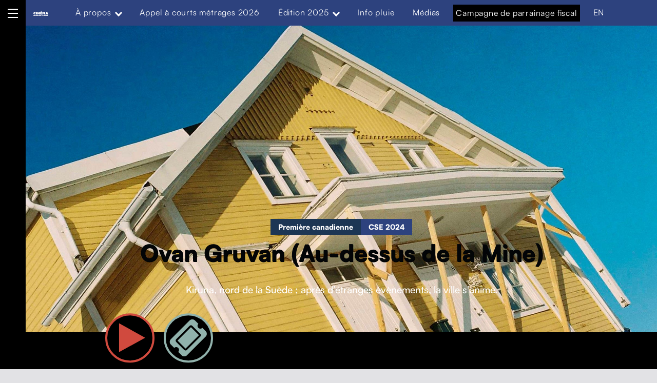

--- FILE ---
content_type: text/html; charset=UTF-8
request_url: https://cinemasouslesetoiles.org/film/ovan-gruvan-au-dessus-de-la-mine/
body_size: 22476
content:
<!DOCTYPE html>
<html lang="fr-CA">


<head>


<meta charset="UTF-8">
<meta name="viewport" content="width=device-width, initial-scale=1">
<link rel="profile" href="http://gmpg.org/xfn/11">
<meta name='robots' content='index, follow, max-image-preview:large, max-snippet:-1, max-video-preview:-1' />
	<style>img:is([sizes="auto" i], [sizes^="auto," i]) { contain-intrinsic-size: 3000px 1500px }</style>
	<link rel="alternate" href="https://cinemasouslesetoiles.org/film/ovan-gruvan-au-dessus-de-la-mine/" hreflang="fr" />
<link rel="alternate" href="https://cinemasouslesetoiles.org/en/film/ovan-gruvan-above-the-mine_en/" hreflang="en" />

	<!-- This site is optimized with the Yoast SEO plugin v20.8 - https://yoast.com/wordpress/plugins/seo/ -->
	<title>Ovan Gruvan (Au-dessus de la Mine) - Le Cinéma sous les étoiles de Funambules Médias</title>
	<link rel="canonical" href="https://cinemasouslesetoiles.org/film/ovan-gruvan-au-dessus-de-la-mine/" />
	<meta property="og:locale" content="fr_CA" />
	<meta property="og:locale:alternate" content="en_US" />
	<meta property="og:type" content="article" />
	<meta property="og:title" content="Ovan Gruvan (Au-dessus de la Mine) - Le Cinéma sous les étoiles de Funambules Médias" />
	<meta property="og:description" content="Kiruna, nord de la Suède ; après d’étranges évènements, la ville s’anime." />
	<meta property="og:url" content="https://cinemasouslesetoiles.org/film/ovan-gruvan-au-dessus-de-la-mine/" />
	<meta property="og:site_name" content="Le Cinéma sous les étoiles de Funambules Médias" />
	<meta property="article:publisher" content="https://www.facebook.com/funambulesmedias.diffusion" />
	<meta property="article:modified_time" content="2024-05-29T13:28:14+00:00" />
	<meta property="og:image" content="https://cinemasouslesetoiles.org/wp-content/uploads/sites/2/2024/05/image-site-photo-husflytt-par-theo-audoire5948.jpg" />
	<meta property="og:image:width" content="2315" />
	<meta property="og:image:height" content="1543" />
	<meta property="og:image:type" content="image/jpeg" />
	<meta name="twitter:card" content="summary_large_image" />
	<meta name="twitter:site" content="@CSE_Funambules" />
	<script type="application/ld+json" class="yoast-schema-graph">{"@context":"https://schema.org","@graph":[{"@type":"WebPage","@id":"https://cinemasouslesetoiles.org/film/ovan-gruvan-au-dessus-de-la-mine/","url":"https://cinemasouslesetoiles.org/film/ovan-gruvan-au-dessus-de-la-mine/","name":"Ovan Gruvan (Au-dessus de la Mine) - Le Cinéma sous les étoiles de Funambules Médias","isPartOf":{"@id":"https://cinemasouslesetoiles.org/#website"},"primaryImageOfPage":{"@id":"https://cinemasouslesetoiles.org/film/ovan-gruvan-au-dessus-de-la-mine/#primaryimage"},"image":{"@id":"https://cinemasouslesetoiles.org/film/ovan-gruvan-au-dessus-de-la-mine/#primaryimage"},"thumbnailUrl":"https://cinemasouslesetoiles.org/wp-content/uploads/sites/2/2024/05/image-site-photo-husflytt-par-theo-audoire5948.jpg","datePublished":"2024-03-13T09:49:51+00:00","dateModified":"2024-05-29T13:28:14+00:00","breadcrumb":{"@id":"https://cinemasouslesetoiles.org/film/ovan-gruvan-au-dessus-de-la-mine/#breadcrumb"},"inLanguage":"fr-CA","potentialAction":[{"@type":"ReadAction","target":["https://cinemasouslesetoiles.org/film/ovan-gruvan-au-dessus-de-la-mine/"]}]},{"@type":"ImageObject","inLanguage":"fr-CA","@id":"https://cinemasouslesetoiles.org/film/ovan-gruvan-au-dessus-de-la-mine/#primaryimage","url":"https://cinemasouslesetoiles.org/wp-content/uploads/sites/2/2024/05/image-site-photo-husflytt-par-theo-audoire5948.jpg","contentUrl":"https://cinemasouslesetoiles.org/wp-content/uploads/sites/2/2024/05/image-site-photo-husflytt-par-theo-audoire5948.jpg","width":2315,"height":1543},{"@type":"BreadcrumbList","@id":"https://cinemasouslesetoiles.org/film/ovan-gruvan-au-dessus-de-la-mine/#breadcrumb","itemListElement":[{"@type":"ListItem","position":1,"name":"Accueil","item":"https://cinemasouslesetoiles.org/"},{"@type":"ListItem","position":2,"name":"Films","item":"https://cinemasouslesetoiles.org/film/"},{"@type":"ListItem","position":3,"name":"CSE 2024","item":"https://cinemasouslesetoiles.org/edition/cse-2024/"},{"@type":"ListItem","position":4,"name":"Ovan Gruvan (Au-dessus de la Mine)"}]},{"@type":"WebSite","@id":"https://cinemasouslesetoiles.org/#website","url":"https://cinemasouslesetoiles.org/","name":"Le Cinéma sous les étoiles de Funambules Médias","description":"Le documentaire social dans l&#039;espace public","publisher":{"@id":"https://cinemasouslesetoiles.org/#organization"},"inLanguage":"fr-CA"},{"@type":"Organization","@id":"https://cinemasouslesetoiles.org/#organization","name":"Le Cinéma sous les étoiles de Funambules Médias","url":"https://cinemasouslesetoiles.org/","logo":{"@type":"ImageObject","inLanguage":"fr-CA","@id":"https://cinemasouslesetoiles.org/#/schema/logo/image/","url":"https://cinemasouslesetoiles.org/wp-content/uploads/sites/2/2022/05/LOGO_CSE22_NOIR.svg","contentUrl":"https://cinemasouslesetoiles.org/wp-content/uploads/sites/2/2022/05/LOGO_CSE22_NOIR.svg","width":575,"height":225,"caption":"Le Cinéma sous les étoiles de Funambules Médias"},"image":{"@id":"https://cinemasouslesetoiles.org/#/schema/logo/image/"},"sameAs":["https://www.facebook.com/funambulesmedias.diffusion","https://twitter.com/CSE_Funambules","https://www.instagram.com/funambules_medias/","https://vimeo.com/user10229499","https://ca.linkedin.com/company/funambules-medias"]},{"@type":"Movie","name":"Ovan Gruvan (Au-dessus de la Mine)","url":"https://cinemasouslesetoiles.org/film/ovan-gruvan-au-dessus-de-la-mine/","datePublished":"2024-03-13T05:49:51-04:00","dateModified":"2024-05-29T09:28:14-04:00","abstract":"Kiruna, nord de la Suède ; après d’étranges évènements, la ville s’anime.","image":{"@type":"ImageObject","url":"https://cinemasouslesetoiles.org/wp-content/uploads/sites/2/2024/05/image-site-photo-husflytt-par-theo-audoire5948.jpg","caption":"Affiche du film Ovan Gruvan (Au-dessus de la Mine)"},"thumbnailUrl":"https://cinemasouslesetoiles.org/wp-content/uploads/sites/2/2024/05/image-site-photo-husflytt-par-theo-audoire5948.jpg","copyrightYear":"2022","duration":"812S","inLanguage":"Suédois","subtitleLanguage":"Anglais","countryOfOrigin":["France","Suède"],"genre":"Documentaire","keywords":"Environnement, Urbanité","award":"Visions du Réel • Premiers Plans - Angers • Festival international du court métrage de Clermont-Ferrand • RIFF - Rome Independent Film Festival • Traces de Vies • Uppsala Short Film Festival","workPresented":"Première canadienne","director":[{"@type":"Person","name":"Lova Karlsson","givenName":"Lova","familyName":"Karlsson","image":"https://cinemasouslesetoiles.org/wp-content/uploads/sites/2/2024/05/photo5735.jpg"},{"@type":"Person","name":"Théo Audoire","givenName":"Théo","familyName":"Audoire","image":"https://cinemasouslesetoiles.org/wp-content/uploads/sites/2/2024/05/BX7A6312_-_Copie5734.jpg"}],"contributor":[{"@type":"Person","givenName":"Ange","familyName":"Hubert"},{"@type":"Person","givenName":"Léa","familyName":"Chatauret"},{"@type":"Person","givenName":"Lova","familyName":"Karlsson"},{"@type":"Person","givenName":"Théo","familyName":"Audoire"},{"@type":"Person","givenName":"Vassily","familyName":"Mitrecey"}],"productionCompany":[{"@type":"Organization","name":"Anne Luthaud"},{"@type":"Organization","name":"Marcello Cavagna"}]}]}</script>
	<!-- / Yoast SEO plugin. -->


<link rel='dns-prefetch' href='//fonts.googleapis.com' />
<link rel='dns-prefetch' href='//use.fontawesome.com' />
<link href='https://fonts.gstatic.com' crossorigin rel='preconnect' />
<link rel="alternate" type="application/rss+xml" title="Le Cinéma sous les étoiles de Funambules Médias &raquo; Flux" href="https://cinemasouslesetoiles.org/feed/" />
<link rel="alternate" type="application/rss+xml" title="Le Cinéma sous les étoiles de Funambules Médias &raquo; Flux des commentaires" href="https://cinemasouslesetoiles.org/comments/feed/" />
<script>
window._wpemojiSettings = {"baseUrl":"https:\/\/s.w.org\/images\/core\/emoji\/16.0.1\/72x72\/","ext":".png","svgUrl":"https:\/\/s.w.org\/images\/core\/emoji\/16.0.1\/svg\/","svgExt":".svg","source":{"concatemoji":"https:\/\/cinemasouslesetoiles.org\/wp-includes\/js\/wp-emoji-release.min.js?ver=6.8.3"}};
/*! This file is auto-generated */
!function(s,n){var o,i,e;function c(e){try{var t={supportTests:e,timestamp:(new Date).valueOf()};sessionStorage.setItem(o,JSON.stringify(t))}catch(e){}}function p(e,t,n){e.clearRect(0,0,e.canvas.width,e.canvas.height),e.fillText(t,0,0);var t=new Uint32Array(e.getImageData(0,0,e.canvas.width,e.canvas.height).data),a=(e.clearRect(0,0,e.canvas.width,e.canvas.height),e.fillText(n,0,0),new Uint32Array(e.getImageData(0,0,e.canvas.width,e.canvas.height).data));return t.every(function(e,t){return e===a[t]})}function u(e,t){e.clearRect(0,0,e.canvas.width,e.canvas.height),e.fillText(t,0,0);for(var n=e.getImageData(16,16,1,1),a=0;a<n.data.length;a++)if(0!==n.data[a])return!1;return!0}function f(e,t,n,a){switch(t){case"flag":return n(e,"\ud83c\udff3\ufe0f\u200d\u26a7\ufe0f","\ud83c\udff3\ufe0f\u200b\u26a7\ufe0f")?!1:!n(e,"\ud83c\udde8\ud83c\uddf6","\ud83c\udde8\u200b\ud83c\uddf6")&&!n(e,"\ud83c\udff4\udb40\udc67\udb40\udc62\udb40\udc65\udb40\udc6e\udb40\udc67\udb40\udc7f","\ud83c\udff4\u200b\udb40\udc67\u200b\udb40\udc62\u200b\udb40\udc65\u200b\udb40\udc6e\u200b\udb40\udc67\u200b\udb40\udc7f");case"emoji":return!a(e,"\ud83e\udedf")}return!1}function g(e,t,n,a){var r="undefined"!=typeof WorkerGlobalScope&&self instanceof WorkerGlobalScope?new OffscreenCanvas(300,150):s.createElement("canvas"),o=r.getContext("2d",{willReadFrequently:!0}),i=(o.textBaseline="top",o.font="600 32px Arial",{});return e.forEach(function(e){i[e]=t(o,e,n,a)}),i}function t(e){var t=s.createElement("script");t.src=e,t.defer=!0,s.head.appendChild(t)}"undefined"!=typeof Promise&&(o="wpEmojiSettingsSupports",i=["flag","emoji"],n.supports={everything:!0,everythingExceptFlag:!0},e=new Promise(function(e){s.addEventListener("DOMContentLoaded",e,{once:!0})}),new Promise(function(t){var n=function(){try{var e=JSON.parse(sessionStorage.getItem(o));if("object"==typeof e&&"number"==typeof e.timestamp&&(new Date).valueOf()<e.timestamp+604800&&"object"==typeof e.supportTests)return e.supportTests}catch(e){}return null}();if(!n){if("undefined"!=typeof Worker&&"undefined"!=typeof OffscreenCanvas&&"undefined"!=typeof URL&&URL.createObjectURL&&"undefined"!=typeof Blob)try{var e="postMessage("+g.toString()+"("+[JSON.stringify(i),f.toString(),p.toString(),u.toString()].join(",")+"));",a=new Blob([e],{type:"text/javascript"}),r=new Worker(URL.createObjectURL(a),{name:"wpTestEmojiSupports"});return void(r.onmessage=function(e){c(n=e.data),r.terminate(),t(n)})}catch(e){}c(n=g(i,f,p,u))}t(n)}).then(function(e){for(var t in e)n.supports[t]=e[t],n.supports.everything=n.supports.everything&&n.supports[t],"flag"!==t&&(n.supports.everythingExceptFlag=n.supports.everythingExceptFlag&&n.supports[t]);n.supports.everythingExceptFlag=n.supports.everythingExceptFlag&&!n.supports.flag,n.DOMReady=!1,n.readyCallback=function(){n.DOMReady=!0}}).then(function(){return e}).then(function(){var e;n.supports.everything||(n.readyCallback(),(e=n.source||{}).concatemoji?t(e.concatemoji):e.wpemoji&&e.twemoji&&(t(e.twemoji),t(e.wpemoji)))}))}((window,document),window._wpemojiSettings);
</script>
<style id='wp-global-styles-inline-css'>
:root{--wp--preset--aspect-ratio--square: 1;--wp--preset--aspect-ratio--4-3: 4/3;--wp--preset--aspect-ratio--3-4: 3/4;--wp--preset--aspect-ratio--3-2: 3/2;--wp--preset--aspect-ratio--2-3: 2/3;--wp--preset--aspect-ratio--16-9: 16/9;--wp--preset--aspect-ratio--9-16: 9/16;--wp--preset--color--black: #000000;--wp--preset--color--cyan-bluish-gray: #abb8c3;--wp--preset--color--white: #ffffff;--wp--preset--color--pale-pink: #f78da7;--wp--preset--color--vivid-red: #cf2e2e;--wp--preset--color--luminous-vivid-orange: #ff6900;--wp--preset--color--luminous-vivid-amber: #fcb900;--wp--preset--color--light-green-cyan: #7bdcb5;--wp--preset--color--vivid-green-cyan: #00d084;--wp--preset--color--pale-cyan-blue: #8ed1fc;--wp--preset--color--vivid-cyan-blue: #0693e3;--wp--preset--color--vivid-purple: #9b51e0;--wp--preset--color--accent: #e45f62;--wp--preset--color--palette-1: #f5df4d;--wp--preset--color--palette-2: #030507;--wp--preset--color--palette-3: #ffffff;--wp--preset--color--kb-palette-2: #676978;--wp--preset--color--kb-palette-3: #e2e2e5;--wp--preset--color--kb-palette-8: #91b2ac;--wp--preset--color--kb-palette-9: #1c3654;--wp--preset--gradient--vivid-cyan-blue-to-vivid-purple: linear-gradient(135deg,rgba(6,147,227,1) 0%,rgb(155,81,224) 100%);--wp--preset--gradient--light-green-cyan-to-vivid-green-cyan: linear-gradient(135deg,rgb(122,220,180) 0%,rgb(0,208,130) 100%);--wp--preset--gradient--luminous-vivid-amber-to-luminous-vivid-orange: linear-gradient(135deg,rgba(252,185,0,1) 0%,rgba(255,105,0,1) 100%);--wp--preset--gradient--luminous-vivid-orange-to-vivid-red: linear-gradient(135deg,rgba(255,105,0,1) 0%,rgb(207,46,46) 100%);--wp--preset--gradient--very-light-gray-to-cyan-bluish-gray: linear-gradient(135deg,rgb(238,238,238) 0%,rgb(169,184,195) 100%);--wp--preset--gradient--cool-to-warm-spectrum: linear-gradient(135deg,rgb(74,234,220) 0%,rgb(151,120,209) 20%,rgb(207,42,186) 40%,rgb(238,44,130) 60%,rgb(251,105,98) 80%,rgb(254,248,76) 100%);--wp--preset--gradient--blush-light-purple: linear-gradient(135deg,rgb(255,206,236) 0%,rgb(152,150,240) 100%);--wp--preset--gradient--blush-bordeaux: linear-gradient(135deg,rgb(254,205,165) 0%,rgb(254,45,45) 50%,rgb(107,0,62) 100%);--wp--preset--gradient--luminous-dusk: linear-gradient(135deg,rgb(255,203,112) 0%,rgb(199,81,192) 50%,rgb(65,88,208) 100%);--wp--preset--gradient--pale-ocean: linear-gradient(135deg,rgb(255,245,203) 0%,rgb(182,227,212) 50%,rgb(51,167,181) 100%);--wp--preset--gradient--electric-grass: linear-gradient(135deg,rgb(202,248,128) 0%,rgb(113,206,126) 100%);--wp--preset--gradient--midnight: linear-gradient(135deg,rgb(2,3,129) 0%,rgb(40,116,252) 100%);--wp--preset--font-size--small: 14px;--wp--preset--font-size--medium: 20px;--wp--preset--font-size--large: 25px;--wp--preset--font-size--x-large: 42px;--wp--preset--font-size--normal: 19px;--wp--preset--font-size--extra-large: 34px;--wp--preset--font-size--huge: 80px;--wp--preset--font-size--gigantic: 107px;--wp--preset--font-family--inter: "Inter", sans-serif;--wp--preset--font-family--cardo: Cardo;--wp--preset--spacing--20: 0.44rem;--wp--preset--spacing--30: 0.67rem;--wp--preset--spacing--40: 1rem;--wp--preset--spacing--50: 1.5rem;--wp--preset--spacing--60: 2.25rem;--wp--preset--spacing--70: 3.38rem;--wp--preset--spacing--80: 5.06rem;--wp--preset--shadow--natural: 6px 6px 9px rgba(0, 0, 0, 0.2);--wp--preset--shadow--deep: 12px 12px 50px rgba(0, 0, 0, 0.4);--wp--preset--shadow--sharp: 6px 6px 0px rgba(0, 0, 0, 0.2);--wp--preset--shadow--outlined: 6px 6px 0px -3px rgba(255, 255, 255, 1), 6px 6px rgba(0, 0, 0, 1);--wp--preset--shadow--crisp: 6px 6px 0px rgba(0, 0, 0, 1);}:where(.is-layout-flex){gap: 0.5em;}:where(.is-layout-grid){gap: 0.5em;}:root .is-layout-flex{display: flex;}.is-layout-flex{flex-wrap: wrap;align-items: center;}.is-layout-flex > :is(*, div){margin: 0;}:root .is-layout-grid{display: grid;}.is-layout-grid > :is(*, div){margin: 0;}:where(.wp-block-columns.is-layout-flex){gap: 2em;}:where(.wp-block-columns.is-layout-grid){gap: 2em;}:where(.wp-block-post-template.is-layout-flex){gap: 1.25em;}:where(.wp-block-post-template.is-layout-grid){gap: 1.25em;}.has-black-color{color: var(--wp--preset--color--black);}.has-cyan-bluish-gray-color{color: var(--wp--preset--color--cyan-bluish-gray);}.has-white-color{color: var(--wp--preset--color--white);}.has-pale-pink-color{color: var(--wp--preset--color--pale-pink);}.has-vivid-red-color{color: var(--wp--preset--color--vivid-red);}.has-luminous-vivid-orange-color{color: var(--wp--preset--color--luminous-vivid-orange);}.has-luminous-vivid-amber-color{color: var(--wp--preset--color--luminous-vivid-amber);}.has-light-green-cyan-color{color: var(--wp--preset--color--light-green-cyan);}.has-vivid-green-cyan-color{color: var(--wp--preset--color--vivid-green-cyan);}.has-pale-cyan-blue-color{color: var(--wp--preset--color--pale-cyan-blue);}.has-vivid-cyan-blue-color{color: var(--wp--preset--color--vivid-cyan-blue);}.has-vivid-purple-color{color: var(--wp--preset--color--vivid-purple);}.has-accent-color{color: var(--wp--preset--color--accent);}.has-palette-1-color{color: var(--wp--preset--color--palette-1);}.has-palette-2-color{color: var(--wp--preset--color--palette-2);}.has-palette-3-color{color: var(--wp--preset--color--palette-3);}.has-kb-palette-2-color{color: var(--wp--preset--color--kb-palette-2);}.has-kb-palette-3-color{color: var(--wp--preset--color--kb-palette-3);}.has-kb-palette-8-color{color: var(--wp--preset--color--kb-palette-8);}.has-kb-palette-9-color{color: var(--wp--preset--color--kb-palette-9);}.has-black-background-color{background-color: var(--wp--preset--color--black);}.has-cyan-bluish-gray-background-color{background-color: var(--wp--preset--color--cyan-bluish-gray);}.has-white-background-color{background-color: var(--wp--preset--color--white);}.has-pale-pink-background-color{background-color: var(--wp--preset--color--pale-pink);}.has-vivid-red-background-color{background-color: var(--wp--preset--color--vivid-red);}.has-luminous-vivid-orange-background-color{background-color: var(--wp--preset--color--luminous-vivid-orange);}.has-luminous-vivid-amber-background-color{background-color: var(--wp--preset--color--luminous-vivid-amber);}.has-light-green-cyan-background-color{background-color: var(--wp--preset--color--light-green-cyan);}.has-vivid-green-cyan-background-color{background-color: var(--wp--preset--color--vivid-green-cyan);}.has-pale-cyan-blue-background-color{background-color: var(--wp--preset--color--pale-cyan-blue);}.has-vivid-cyan-blue-background-color{background-color: var(--wp--preset--color--vivid-cyan-blue);}.has-vivid-purple-background-color{background-color: var(--wp--preset--color--vivid-purple);}.has-accent-background-color{background-color: var(--wp--preset--color--accent);}.has-palette-1-background-color{background-color: var(--wp--preset--color--palette-1);}.has-palette-2-background-color{background-color: var(--wp--preset--color--palette-2);}.has-palette-3-background-color{background-color: var(--wp--preset--color--palette-3);}.has-kb-palette-2-background-color{background-color: var(--wp--preset--color--kb-palette-2);}.has-kb-palette-3-background-color{background-color: var(--wp--preset--color--kb-palette-3);}.has-kb-palette-8-background-color{background-color: var(--wp--preset--color--kb-palette-8);}.has-kb-palette-9-background-color{background-color: var(--wp--preset--color--kb-palette-9);}.has-black-border-color{border-color: var(--wp--preset--color--black);}.has-cyan-bluish-gray-border-color{border-color: var(--wp--preset--color--cyan-bluish-gray);}.has-white-border-color{border-color: var(--wp--preset--color--white);}.has-pale-pink-border-color{border-color: var(--wp--preset--color--pale-pink);}.has-vivid-red-border-color{border-color: var(--wp--preset--color--vivid-red);}.has-luminous-vivid-orange-border-color{border-color: var(--wp--preset--color--luminous-vivid-orange);}.has-luminous-vivid-amber-border-color{border-color: var(--wp--preset--color--luminous-vivid-amber);}.has-light-green-cyan-border-color{border-color: var(--wp--preset--color--light-green-cyan);}.has-vivid-green-cyan-border-color{border-color: var(--wp--preset--color--vivid-green-cyan);}.has-pale-cyan-blue-border-color{border-color: var(--wp--preset--color--pale-cyan-blue);}.has-vivid-cyan-blue-border-color{border-color: var(--wp--preset--color--vivid-cyan-blue);}.has-vivid-purple-border-color{border-color: var(--wp--preset--color--vivid-purple);}.has-accent-border-color{border-color: var(--wp--preset--color--accent);}.has-palette-1-border-color{border-color: var(--wp--preset--color--palette-1);}.has-palette-2-border-color{border-color: var(--wp--preset--color--palette-2);}.has-palette-3-border-color{border-color: var(--wp--preset--color--palette-3);}.has-kb-palette-2-border-color{border-color: var(--wp--preset--color--kb-palette-2);}.has-kb-palette-3-border-color{border-color: var(--wp--preset--color--kb-palette-3);}.has-kb-palette-8-border-color{border-color: var(--wp--preset--color--kb-palette-8);}.has-kb-palette-9-border-color{border-color: var(--wp--preset--color--kb-palette-9);}.has-vivid-cyan-blue-to-vivid-purple-gradient-background{background: var(--wp--preset--gradient--vivid-cyan-blue-to-vivid-purple);}.has-light-green-cyan-to-vivid-green-cyan-gradient-background{background: var(--wp--preset--gradient--light-green-cyan-to-vivid-green-cyan);}.has-luminous-vivid-amber-to-luminous-vivid-orange-gradient-background{background: var(--wp--preset--gradient--luminous-vivid-amber-to-luminous-vivid-orange);}.has-luminous-vivid-orange-to-vivid-red-gradient-background{background: var(--wp--preset--gradient--luminous-vivid-orange-to-vivid-red);}.has-very-light-gray-to-cyan-bluish-gray-gradient-background{background: var(--wp--preset--gradient--very-light-gray-to-cyan-bluish-gray);}.has-cool-to-warm-spectrum-gradient-background{background: var(--wp--preset--gradient--cool-to-warm-spectrum);}.has-blush-light-purple-gradient-background{background: var(--wp--preset--gradient--blush-light-purple);}.has-blush-bordeaux-gradient-background{background: var(--wp--preset--gradient--blush-bordeaux);}.has-luminous-dusk-gradient-background{background: var(--wp--preset--gradient--luminous-dusk);}.has-pale-ocean-gradient-background{background: var(--wp--preset--gradient--pale-ocean);}.has-electric-grass-gradient-background{background: var(--wp--preset--gradient--electric-grass);}.has-midnight-gradient-background{background: var(--wp--preset--gradient--midnight);}.has-small-font-size{font-size: var(--wp--preset--font-size--small);}.has-medium-font-size{font-size: var(--wp--preset--font-size--medium);}.has-large-font-size{font-size: var(--wp--preset--font-size--large);}.has-x-large-font-size{font-size: var(--wp--preset--font-size--x-large);}.has-normal-font-size{font-size: var(--wp--preset--font-size--normal);}.has-extra-large-font-size{font-size: var(--wp--preset--font-size--extra-large);}.has-huge-font-size{font-size: var(--wp--preset--font-size--huge);}.has-gigantic-font-size{font-size: var(--wp--preset--font-size--gigantic);}.has-inter-font-family{font-family: var(--wp--preset--font-family--inter);}.has-cardo-font-family{font-family: var(--wp--preset--font-family--cardo);}
</style>
<link rel='stylesheet' id='michelle-google-fonts-css' href='https://fonts.googleapis.com/css?family=Inter%3A300%2C400%2C700&#038;display=swap&#038;ver=v1.5.1' media='screen' />
<style id='wp-emoji-styles-inline-css'>

	img.wp-smiley, img.emoji {
		display: inline !important;
		border: none !important;
		box-shadow: none !important;
		height: 1em !important;
		width: 1em !important;
		margin: 0 0.07em !important;
		vertical-align: -0.1em !important;
		background: none !important;
		padding: 0 !important;
	}
</style>
<link rel='stylesheet' id='wp-block-library-css' href='https://cinemasouslesetoiles.org/wp-includes/css/dist/block-library/style.min.css?ver=6.8.3' media='all' />
<style id='classic-theme-styles-inline-css'>
/*! This file is auto-generated */
.wp-block-button__link{color:#fff;background-color:#32373c;border-radius:9999px;box-shadow:none;text-decoration:none;padding:calc(.667em + 2px) calc(1.333em + 2px);font-size:1.125em}.wp-block-file__button{background:#32373c;color:#fff;text-decoration:none}
</style>
<link rel='stylesheet' id='eedee-gutenslider-init-css' href='https://cinemasouslesetoiles.org/wp-content/plugins/gutenslider/build/gutenslider-init.css?ver=1710554607' media='all' />
<link rel='stylesheet' id='woocommerce-layout-css' href='https://cinemasouslesetoiles.org/wp-content/plugins/woocommerce/assets/css/woocommerce-layout.css?ver=9.9.6' media='all' />
<link rel='stylesheet' id='woocommerce-smallscreen-css' href='https://cinemasouslesetoiles.org/wp-content/plugins/woocommerce/assets/css/woocommerce-smallscreen.css?ver=9.9.6' media='only screen and (max-width: 768px)' />
<link rel='stylesheet' id='woocommerce-general-css' href='https://cinemasouslesetoiles.org/wp-content/plugins/woocommerce/assets/css/woocommerce.css?ver=9.9.6' media='all' />
<style id='woocommerce-inline-inline-css'>
.woocommerce form .form-row .required { visibility: visible; }
</style>
<link rel='stylesheet' id='wpmenucart-css' href='https://cinemasouslesetoiles.org/wp-content/plugins/wp-menu-cart/assets/css/wpmenucart-main.min.css?ver=2.14.11' media='all' />
<link rel='stylesheet' id='brands-styles-css' href='https://cinemasouslesetoiles.org/wp-content/plugins/woocommerce/assets/css/brands.css?ver=9.9.6' media='all' />
<link rel='stylesheet' id='wp-fullcalendar-css' href='https://cinemasouslesetoiles.org/wp-content/plugins/wp-fullcalendar/includes/css/main.css?ver=1.6' media='all' />
<link rel='stylesheet' id='wp-fullcalendar-tippy-light-border-css' href='https://cinemasouslesetoiles.org/wp-content/plugins/wp-fullcalendar/includes/css/tippy/light-border.css?ver=1.6' media='all' />
<link rel='stylesheet' id='jquery-ui-css' href='https://cinemasouslesetoiles.org/wp-content/plugins/wp-fullcalendar/includes/css/jquery-ui/ui-lightness/jquery-ui.min.css?ver=1.6' media='all' />
<link rel='stylesheet' id='jquery-ui-theme-css' href='https://cinemasouslesetoiles.org/wp-content/plugins/wp-fullcalendar/includes/css/jquery-ui/ui-lightness/theme.css?ver=1.6' media='all' />
<link rel='stylesheet' id='animate-css' href='https://cinemasouslesetoiles.org/wp-content/themes/michelle-child/assets/css/animate.min.css?ver=6.8.3' media='all' />
<link rel='stylesheet' id='Lightbox_style-css' href='https://cinemasouslesetoiles.org/wp-content/themes/michelle-child/assets/js/mediabox/dist/mediabox.css?ver=6.8.3' media='all' />
<link rel='stylesheet' id='img-lightbox_style-css' href='https://cinemasouslesetoiles.org/wp-content/themes/michelle-child/assets/css/img-lightbox.css?ver=6.8.3' media='all' />
<style id='wp-typography-custom-inline-css'>
sub, sup{font-size: 75%;line-height: 100%}sup{vertical-align: 60%}sub{vertical-align: -10%}.amp{font-family: Baskerville, "Goudy Old Style", Palatino, "Book Antiqua", "Warnock Pro", serif;font-size: 1.1em;font-style: italic;font-weight: normal;line-height: 1em}.caps{font-size: 90%}.dquo{margin-left: -0.4em}.quo{margin-left: -0.2em}.pull-single{margin-left: -0.15em}.push-single{margin-right: 0.15em}.pull-double{margin-left: -0.38em}.push-double{margin-right: 0.38em}
</style>
<style id='wp-typography-safari-font-workaround-inline-css'>
body {-webkit-font-feature-settings: "liga";font-feature-settings: "liga";-ms-font-feature-settings: normal;}
</style>
<link rel='stylesheet' id='font-awesome-official-css' href='https://use.fontawesome.com/releases/v6.2.1/css/all.css' media='all' integrity="sha384-twcuYPV86B3vvpwNhWJuaLdUSLF9+ttgM2A6M870UYXrOsxKfER2MKox5cirApyA" crossorigin="anonymous" />
<link rel='stylesheet' id='michelle-global-css' href='https://cinemasouslesetoiles.org/wp-content/themes/michelle/assets/css/global.css?ver=v1.5.1' media='screen' />
<style id='michelle-inline-css'>
/* START CSS variables */
:root { 
--background_color:#e2e2e5;--color_body_text: #000000; --color_body_border: rgba(0,0,0,var(--border_opacity)); --color_border_decorative: #000000; --color_accent: #e45f62; --color_navigation_background: #000000; --color_navigation_text: #ffffff; --color_search_background: #000000; --color_search_text: #ffffff; --layout_width_content: 1413px; --layout_width_entry_content: 950px;
}
/* END CSS variables */
</style>
<link rel='stylesheet' id='michelle-stylesheet-css' href='https://cinemasouslesetoiles.org/wp-content/themes/michelle-child/style.css?ver=1.9.3' media='all' />
<style id='kadence-blocks-global-variables-inline-css'>
:root {--global-kb-font-size-sm:clamp(0.8rem, 0.73rem + 0.217vw, 0.9rem);--global-kb-font-size-md:clamp(1.1rem, 0.995rem + 0.326vw, 1.25rem);--global-kb-font-size-lg:clamp(1.75rem, 1.576rem + 0.543vw, 2rem);--global-kb-font-size-xl:clamp(2.25rem, 1.728rem + 1.63vw, 3rem);--global-kb-font-size-xxl:clamp(2.5rem, 1.456rem + 3.26vw, 4rem);--global-kb-font-size-xxxl:clamp(2.75rem, 0.489rem + 7.065vw, 6rem);}:root {--global-palette1: #3182CE;--global-palette2: #2B6CB0;--global-palette3: #1A202C;--global-palette4: #2D3748;--global-palette5: #4A5568;--global-palette6: #718096;--global-palette7: #EDF2F7;--global-palette8: #F7FAFC;--global-palette9: #ffffff;}
</style>
<link rel='stylesheet' id='font-awesome-official-v4shim-css' href='https://use.fontawesome.com/releases/v6.2.1/css/v4-shims.css' media='all' integrity="sha384-RreHPODFsMyzCpG+dKnwxOSjmjkuPWWdYP8sLpBRoSd8qPNJwaxKGUdxhQOKwUc7" crossorigin="anonymous" />
<style id="kadence_blocks_palette_css">:root .has-kb-palette-2-color{color:#676978}:root .has-kb-palette-2-background-color{background-color:#676978}:root .has-kb-palette-3-color{color:#e2e2e5}:root .has-kb-palette-3-background-color{background-color:#e2e2e5}:root .has-kb-palette-8-color{color:#91b2ac}:root .has-kb-palette-8-background-color{background-color:#91b2ac}:root .has-kb-palette-9-color{color:#1c3654}:root .has-kb-palette-9-background-color{background-color:#1c3654}</style><script src="https://cinemasouslesetoiles.org/wp-includes/js/jquery/jquery.min.js?ver=3.7.1" id="jquery-core-js"></script>
<script src="https://cinemasouslesetoiles.org/wp-includes/js/jquery/jquery-migrate.min.js?ver=3.4.1" id="jquery-migrate-js"></script>
<script src="https://cinemasouslesetoiles.org/wp-content/plugins/funambules-grille/js/imagesloaded.pkgd.min.js?ver=6.8.3" id="imagesLoaded-js"></script>
<script src="https://cinemasouslesetoiles.org/wp-content/plugins/funambules-grille/js/isotope.pkgd.min.js?ver=6.8.3" id="isotope-js"></script>
<script src="https://cinemasouslesetoiles.org/wp-content/plugins/woocommerce/assets/js/jquery-blockui/jquery.blockUI.min.js?ver=2.7.0-wc.9.9.6" id="jquery-blockui-js" defer data-wp-strategy="defer"></script>
<script id="wc-add-to-cart-js-extra">
var wc_add_to_cart_params = {"ajax_url":"\/wp-admin\/admin-ajax.php","wc_ajax_url":"\/?wc-ajax=%%endpoint%%","i18n_view_cart":"Voir le panier","cart_url":"https:\/\/cinemasouslesetoiles.org\/panier\/","is_cart":"","cart_redirect_after_add":"no"};
</script>
<script src="https://cinemasouslesetoiles.org/wp-content/plugins/woocommerce/assets/js/frontend/add-to-cart.min.js?ver=9.9.6" id="wc-add-to-cart-js" defer data-wp-strategy="defer"></script>
<script src="https://cinemasouslesetoiles.org/wp-content/plugins/woocommerce/assets/js/js-cookie/js.cookie.min.js?ver=2.1.4-wc.9.9.6" id="js-cookie-js" defer data-wp-strategy="defer"></script>
<script id="woocommerce-js-extra">
var woocommerce_params = {"ajax_url":"\/wp-admin\/admin-ajax.php","wc_ajax_url":"\/?wc-ajax=%%endpoint%%","i18n_password_show":"Afficher le mot de passe","i18n_password_hide":"Cacher le mot de passe"};
</script>
<script src="https://cinemasouslesetoiles.org/wp-content/plugins/woocommerce/assets/js/frontend/woocommerce.min.js?ver=9.9.6" id="woocommerce-js" defer data-wp-strategy="defer"></script>
<script src="https://cinemasouslesetoiles.org/wp-includes/js/jquery/ui/core.min.js?ver=1.13.3" id="jquery-ui-core-js"></script>
<script src="https://cinemasouslesetoiles.org/wp-includes/js/jquery/ui/menu.min.js?ver=1.13.3" id="jquery-ui-menu-js"></script>
<script src="https://cinemasouslesetoiles.org/wp-includes/js/jquery/ui/selectmenu.min.js?ver=1.13.3" id="jquery-ui-selectmenu-js"></script>
<script src="https://cinemasouslesetoiles.org/wp-includes/js/jquery/ui/tooltip.min.js?ver=1.13.3" id="jquery-ui-tooltip-js"></script>
<script src="https://cinemasouslesetoiles.org/wp-includes/js/dist/vendor/moment.min.js?ver=2.30.1" id="moment-js"></script>
<script id="moment-js-after">
moment.updateLocale( 'fr_CA', {"months":["janvier","f\u00e9vrier","mars","avril","mai","juin","juillet","ao\u00fbt","septembre","octobre","novembre","D\u00e9cembre"],"monthsShort":["Jan","F\u00e9v","Mar","Avr","Mai","Juin","Juil","Ao\u00fbt","Sep","Oct","Nov","D\u00e9c"],"weekdays":["Dimanche","Lundi","Mardi","Mercredi","Jeudi","Vendredi","Samedi"],"weekdaysShort":["Dim","Lun","Mar","Mer","Jeu","Ven","Sam"],"week":{"dow":1},"longDateFormat":{"LT":"G \\h i \\m\\i\\n","LTS":null,"L":null,"LL":"j F Y","LLL":"j F Y G \\h i \\m\\i\\n","LLLL":null}} );
</script>
<script id="wp-fullcalendar-js-extra">
var WPFC = {"ajaxurl":"https:\/\/cinemasouslesetoiles.org\/wp-admin\/admin-ajax.php?action=WP_FullCalendar","firstDay":"1","wpfc_theme":"jquery-ui","wpfc_limit":"3","wpfc_limit_txt":"more ...","timeFormat":"h(:mm)A","defaultView":"month","weekends":"true","header":{"left":"prev,next today","center":"title","right":"month,basicWeek,basicDay"},"wpfc_qtips":"1","tippy_theme":"light-border","tippy_placement":"auto","tippy_loading":"Loading..."};
</script>
<script src="https://cinemasouslesetoiles.org/wp-content/plugins/wp-fullcalendar/includes/js/main.js?ver=1.6" id="wp-fullcalendar-js"></script>
<script src="https://cinemasouslesetoiles.org/wp-content/themes/michelle-child/assets/js/mediabox/dist/mediabox.js?ver=6.8.3" id="Lightbox_js-js"></script>
<script src="https://cinemasouslesetoiles.org/wp-content/themes/michelle-child/assets/js/sidebar.js?ver=6.8.3" id="sidebar-js-file-js"></script>
<script src="https://cinemasouslesetoiles.org/wp-content/themes/michelle-child/assets/js/animation.js?ver=6.8.3" id="animation-js-file-js"></script>
<script id="a11y-menu-js-extra">
var a11yMenuConfig = {"mode":["esc","button"],"menu_selector":".toggle-sub-menus","button_attributes":{"class":"button-toggle-sub-menu","aria-label":{"collapse":"Collapse menu: %s","expand":"Expand menu: %s"}}};
</script>
<script src="https://cinemasouslesetoiles.org/wp-content/themes/michelle/vendor/a11y-menu/a11y-menu.dist.min.js?ver=v1.5.1" id="a11y-menu-js"></script>
<link rel="https://api.w.org/" href="https://cinemasouslesetoiles.org/wp-json/" /><link rel="alternate" title="JSON" type="application/json" href="https://cinemasouslesetoiles.org/wp-json/wp/v2/film/5691" /><link rel="EditURI" type="application/rsd+xml" title="RSD" href="https://cinemasouslesetoiles.org/xmlrpc.php?rsd" />
<meta name="generator" content="WordPress 6.8.3" />
<meta name="generator" content="WooCommerce 9.9.6" />
<link rel='shortlink' href='https://cinemasouslesetoiles.org/?p=5691' />
<link rel="alternate" title="oEmbed (JSON)" type="application/json+oembed" href="https://cinemasouslesetoiles.org/wp-json/oembed/1.0/embed?url=https%3A%2F%2Fcinemasouslesetoiles.org%2Ffilm%2Fovan-gruvan-au-dessus-de-la-mine%2F" />
<link rel="alternate" title="oEmbed (XML)" type="text/xml+oembed" href="https://cinemasouslesetoiles.org/wp-json/oembed/1.0/embed?url=https%3A%2F%2Fcinemasouslesetoiles.org%2Ffilm%2Fovan-gruvan-au-dessus-de-la-mine%2F&#038;format=xml" />
<link rel="preload" id="michelle-content-preload" href="https://cinemasouslesetoiles.org/wp-content/themes/michelle/assets/css/content.css?ver=v1.5.1" as="style">
<link rel="preload" id="michelle-blocks-preload" href="https://cinemasouslesetoiles.org/wp-content/themes/michelle/assets/css/blocks.css?ver=v1.5.1" as="style">
	<noscript><style>.woocommerce-product-gallery{ opacity: 1 !important; }</style></noscript>
	<style id="custom-background-css">
body.custom-background { background-color: #e2e2e5; }
</style>
	<style class='wp-fonts-local'>
@font-face{font-family:Inter;font-style:normal;font-weight:300 900;font-display:fallback;src:url('https://cinemasouslesetoiles.org/wp-content/plugins/woocommerce/assets/fonts/Inter-VariableFont_slnt,wght.woff2') format('woff2');font-stretch:normal;}
@font-face{font-family:Cardo;font-style:normal;font-weight:400;font-display:fallback;src:url('https://cinemasouslesetoiles.org/wp-content/plugins/woocommerce/assets/fonts/cardo_normal_400.woff2') format('woff2');}
</style>
<link rel="icon" href="https://cinemasouslesetoiles.org/wp-content/uploads/sites/2/2022/06/cropped-logo_bleu_foncé_sans_icone-1-32x32.png" sizes="32x32" />
<link rel="icon" href="https://cinemasouslesetoiles.org/wp-content/uploads/sites/2/2022/06/cropped-logo_bleu_foncé_sans_icone-1-192x192.png" sizes="192x192" />
<link rel="apple-touch-icon" href="https://cinemasouslesetoiles.org/wp-content/uploads/sites/2/2022/06/cropped-logo_bleu_foncé_sans_icone-1-180x180.png" />
<meta name="msapplication-TileImage" content="https://cinemasouslesetoiles.org/wp-content/uploads/sites/2/2022/06/cropped-logo_bleu_foncé_sans_icone-1-270x270.png" />
<style media="screen">
:root {--site-accent-color: #2d427e;}
.main-navigation .sub-menu {background-color: #2d427e;}:root {--site-link-color: #2d427e;}
.has-palette-3-color a{color: var(--site-link-color);}
:root {--site-menu-link-color: #fff;}
</style>
		<style id="wp-custom-css">
			/* gutenslider block displays navigation arrows regardless of block settings or number of slides */
.wp-block-eedee-block-gutenslider .eedee-gutenslider-nav {
	display: none !important;
}
.justifier {text-align:justify;}		</style>
		
</head>


<body class="custom-background film-template-default has-navigation-mobile has-post-thumbnail has-search-form-modal has-site-title-first has-sticky-header-mobile is-hidden-site-title is-singular no-js no-primary-title page-template-no-intro-header-overlaid-light page-template-templatesno-intro-header-overlaid-light-php postid-5691 single single-film single-format-standard theme-michelle woocommerce-no-js wp-child-theme-michelle-child wp-custom-logo wp-embed-responsive wp-singular wp-theme-michelle">

<a name="top"></a>

<div id="page" class="site">

<nav class="menu-skip-links" aria-label="Passer aux liens">
	<ul>
		<li><a class="skip-link screen-reader-text" href="#site-navigation">Passer à la navigation principale</a></li><li><a class="skip-link screen-reader-text" href="#content">Skip to main content</a></li><li><a class="skip-link screen-reader-text" href="#search-form-modal">Passer au formulaire de recherche</a></li><li><a class="skip-link screen-reader-text" href="#colophon">Passer au pied de page</a></li>	</ul>
</nav>
<div id="sidebar-full" class="widget-area initial"><button type="button" onclick="closeSidebar()" id="close">x</button><div class="widget widget_block widget_media_image"><div class="wp-block-image">
<figure class="aligncenter size-large"><a href="https://funambulesmedias.org/"><img fetchpriority="high" decoding="async" width="1024" height="942" src="https://funambulesmedias.org/wp-content/uploads/2022/04/logo_blanc-1024x942.png" alt="" class="wp-image-762" srcset="https://funambulesmedias.org/wp-content/uploads/2022/04/logo_blanc-1024x942.png 1024w, https://funambulesmedias.org/wp-content/uploads/2022/04/logo_blanc-300x276.png 300w, https://funambulesmedias.org/wp-content/uploads/2022/04/logo_blanc-768x707.png 768w, https://funambulesmedias.org/wp-content/uploads/2022/04/logo_blanc-1536x1413.png 1536w, https://funambulesmedias.org/wp-content/uploads/2022/04/logo_blanc-2048x1885.png 2048w, https://funambulesmedias.org/wp-content/uploads/2022/04/logo_blanc-1600x1472.png 1600w" sizes="(max-width: 1024px) 100vw, 1024px" /></a></figure></div></div><div class="widget widget_block">
<div style="height:50px" aria-hidden="true" class="wp-block-spacer"></div>
</div><div class="widget widget_block"><link rel='stylesheet' id='kadence-blocks-column-css' href='https://funambulesmedias.org/wp-content/plugins/kadence-blocks/dist/style-blocks-column.css?ver=3.5.10' media='all' />

<div id="sidebar-nav" class="wp-block-group"><div class="wp-block-group__inner-container is-layout-constrained wp-block-group-is-layout-constrained"><style>.kadence-column_dd8394-33 > .kt-inside-inner-col,.kadence-column_dd8394-33 > .kt-inside-inner-col:before{border-top-left-radius:0px;border-top-right-radius:0px;border-bottom-right-radius:0px;border-bottom-left-radius:0px;}.kadence-column_dd8394-33 > .kt-inside-inner-col{column-gap:var(--global-kb-gap-sm, 1rem);}.kadence-column_dd8394-33 > .kt-inside-inner-col{flex-direction:column;}.kadence-column_dd8394-33 > .kt-inside-inner-col > .aligncenter{width:100%;}.kadence-column_dd8394-33 > .kt-inside-inner-col{background-color:#030507;}.kadence-column_dd8394-33:hover > .kt-inside-inner-col{background-color:#1c3654;background-image:none;}.kadence-column_dd8394-33 > .kt-inside-inner-col:before{opacity:0.3;}.kadence-column_dd8394-33:hover, .kadence-column_dd8394-33:hover h1, .kadence-column_dd8394-33:hover h2, .kadence-column_dd8394-33:hover h3, .kadence-column_dd8394-33:hover h4, .kadence-column_dd8394-33:hover h5, .kadence-column_dd8394-33:hover h6{color:#ffffff;}.kadence-column_dd8394-33{position:relative;}@media all and (max-width: 1024px){.kadence-column_dd8394-33 > .kt-inside-inner-col{flex-direction:column;}}@media all and (max-width: 767px){.kadence-column_dd8394-33 > .kt-inside-inner-col{flex-direction:column;}}.kadence-column_dd8394-33 {  margin-bottom: 0;}</style>
<div class="wp-block-kadence-column kadence-column_dd8394-33 kb-section-has-link"><div class="kt-inside-inner-col">
<p style="padding-top:0;padding-right:0;padding-bottom:0;padding-left:0">FUNAMBULES MÉDIAS</p>
</div><a href="https://funambulesmedias.org" class="kb-section-link-overlay"></a></div>


<style>.kadence-column_584bb9-e2 > .kt-inside-inner-col,.kadence-column_584bb9-e2 > .kt-inside-inner-col:before{border-top-left-radius:0px;border-top-right-radius:0px;border-bottom-right-radius:0px;border-bottom-left-radius:0px;}.kadence-column_584bb9-e2 > .kt-inside-inner-col{column-gap:var(--global-kb-gap-sm, 1rem);}.kadence-column_584bb9-e2 > .kt-inside-inner-col{flex-direction:column;}.kadence-column_584bb9-e2 > .kt-inside-inner-col > .aligncenter{width:100%;}.kadence-column_584bb9-e2 > .kt-inside-inner-col{background-color:#030507;}.kadence-column_584bb9-e2:hover > .kt-inside-inner-col{background-color:#91b2ac;background-image:none;}.kadence-column_584bb9-e2 > .kt-inside-inner-col:before{opacity:0.3;}.kadence-column_584bb9-e2{position:relative;}@media all and (max-width: 1024px){.kadence-column_584bb9-e2 > .kt-inside-inner-col{flex-direction:column;}}@media all and (max-width: 767px){.kadence-column_584bb9-e2 > .kt-inside-inner-col{flex-direction:column;}}.kadence-column_584bb9-e2 {  margin-bottom: 0;}</style>
<div class="wp-block-kadence-column kadence-column_584bb9-e2 kb-section-has-link"><div class="kt-inside-inner-col">
<p style="padding-top:0;padding-right:0;padding-bottom:0;padding-left:0">PRODUCTION</p>
</div><a href="https://production.funambulesmedias.org/" class="kb-section-link-overlay"></a></div>


<style>.kadence-column_664418-38 > .kt-inside-inner-col,.kadence-column_664418-38 > .kt-inside-inner-col:before{border-top-left-radius:0px;border-top-right-radius:0px;border-bottom-right-radius:0px;border-bottom-left-radius:0px;}.kadence-column_664418-38 > .kt-inside-inner-col{column-gap:var(--global-kb-gap-sm, 1rem);}.kadence-column_664418-38 > .kt-inside-inner-col{flex-direction:column;}.kadence-column_664418-38 > .kt-inside-inner-col > .aligncenter{width:100%;}.kadence-column_664418-38 > .kt-inside-inner-col{background-color:#030507;}.kadence-column_664418-38:hover > .kt-inside-inner-col{background-color:#1c3654;background-image:none;}.kadence-column_664418-38 > .kt-inside-inner-col:before{opacity:0.3;}.kadence-column_664418-38:hover, .kadence-column_664418-38:hover h1, .kadence-column_664418-38:hover h2, .kadence-column_664418-38:hover h3, .kadence-column_664418-38:hover h4, .kadence-column_664418-38:hover h5, .kadence-column_664418-38:hover h6{color:#ffffff;}.kadence-column_664418-38{position:relative;}@media all and (max-width: 1024px){.kadence-column_664418-38 > .kt-inside-inner-col{flex-direction:column;}}@media all and (max-width: 767px){.kadence-column_664418-38 > .kt-inside-inner-col{flex-direction:column;}}.kadence-column_664418-38 {  margin-bottom: 0;}</style>
<div class="wp-block-kadence-column kadence-column_664418-38 kb-section-has-link"><div class="kt-inside-inner-col">
<p style="padding-top:0;padding-right:0;padding-bottom:0;padding-left:0">FORMATION</p>
</div><a href="https://formation.funambulesmedias.org/" class="kb-section-link-overlay"></a></div>


<style>.kadence-column_4387f0-71 > .kt-inside-inner-col,.kadence-column_4387f0-71 > .kt-inside-inner-col:before{border-top-left-radius:0px;border-top-right-radius:0px;border-bottom-right-radius:0px;border-bottom-left-radius:0px;}.kadence-column_4387f0-71 > .kt-inside-inner-col{column-gap:var(--global-kb-gap-sm, 1rem);}.kadence-column_4387f0-71 > .kt-inside-inner-col{flex-direction:column;}.kadence-column_4387f0-71 > .kt-inside-inner-col > .aligncenter{width:100%;}.kadence-column_4387f0-71 > .kt-inside-inner-col{background-color:#030507;}.kadence-column_4387f0-71:hover > .kt-inside-inner-col{background-color:#d56766;background-image:none;}.kadence-column_4387f0-71 > .kt-inside-inner-col:before{opacity:0.3;}.kadence-column_4387f0-71:hover, .kadence-column_4387f0-71:hover h1, .kadence-column_4387f0-71:hover h2, .kadence-column_4387f0-71:hover h3, .kadence-column_4387f0-71:hover h4, .kadence-column_4387f0-71:hover h5, .kadence-column_4387f0-71:hover h6{color:#ffffff;}.kadence-column_4387f0-71{position:relative;}@media all and (max-width: 1024px){.kadence-column_4387f0-71 > .kt-inside-inner-col{flex-direction:column;}}@media all and (max-width: 767px){.kadence-column_4387f0-71 > .kt-inside-inner-col{flex-direction:column;}}.kadence-column_4387f0-71 {   margin-bottom: 0;}</style>
<div class="wp-block-kadence-column kadence-column_4387f0-71 kb-section-has-link"><div class="kt-inside-inner-col">
<p style="padding-top:0;padding-right:0;padding-bottom:0;padding-left:0">CINÉMA SOUS LES ÉTOILES</p>
</div><a href="https://cinemasouslesetoiles.org/" class="kb-section-link-overlay"></a></div>


<style>.kadence-column_6a1400-59 > .kt-inside-inner-col,.kadence-column_6a1400-59 > .kt-inside-inner-col:before{border-top-left-radius:0px;border-top-right-radius:0px;border-bottom-right-radius:0px;border-bottom-left-radius:0px;}.kadence-column_6a1400-59 > .kt-inside-inner-col{column-gap:var(--global-kb-gap-sm, 1rem);}.kadence-column_6a1400-59 > .kt-inside-inner-col{flex-direction:column;}.kadence-column_6a1400-59 > .kt-inside-inner-col > .aligncenter{width:100%;}.kadence-column_6a1400-59 > .kt-inside-inner-col{background-color:#030507;}.kadence-column_6a1400-59:hover > .kt-inside-inner-col{background-color:#ffffff;background-image:none;}.kadence-column_6a1400-59 > .kt-inside-inner-col:before{opacity:0.3;}.kadence-column_6a1400-59:hover, .kadence-column_6a1400-59:hover h1, .kadence-column_6a1400-59:hover h2, .kadence-column_6a1400-59:hover h3, .kadence-column_6a1400-59:hover h4, .kadence-column_6a1400-59:hover h5, .kadence-column_6a1400-59:hover h6{color:#d56766;}.kadence-column_6a1400-59{position:relative;}@media all and (max-width: 1024px){.kadence-column_6a1400-59 > .kt-inside-inner-col{flex-direction:column;}}@media all and (max-width: 767px){.kadence-column_6a1400-59 > .kt-inside-inner-col{flex-direction:column;}}.kadence-column_6a1400-59 {   margin-bottom: 0;}</style>
<div class="wp-block-kadence-column kadence-column_6a1400-59 kb-section-has-link"><div class="kt-inside-inner-col">
<p style="padding-top:0;padding-right:0;padding-bottom:0;padding-left:0">SERVICES DE DIFFUSION</p>
</div><a href="https://diffusion.funambulesmedias.org/" class="kb-section-link-overlay"></a></div>
</div></div>
</div></div><div id="sidebar-mini" class="widget-area"><button type="button" onclick="openSidebar()" id="open"><div></div><div></div><div></div></button><div class="widget widget_block">
<div style="height:200px" aria-hidden="true" class="wp-block-spacer"></div>
</div></div>

<header id="masthead" class="site-header">
<div class="site-header-section">
<div class="site-header-content">

<div class="site-branding">
    <div id="sidebar-mobile">
		<button type="button" onclick="openSidebar()" id="open"><div></div><div></div><div></div></button>
	</div>
	<a href="https://cinemasouslesetoiles.org/" class="custom-logo-link" rel="home"><img width="131" height="44" src="https://cinemasouslesetoiles.org/wp-content/uploads/sites/2/2023/05/LOGO_CSE23.svg" class="custom-logo" alt="Le Cinéma sous les étoiles de Funambules Médias" decoding="async" /></a>	<div class="site-branding-text">
		<p class="site-title"><a href="https://cinemasouslesetoiles.org/" rel="home">Le Cinéma sous les étoiles de Funambules Médias</a></p>
	</div>
</div>


<nav id="site-navigation" class="main-navigation" aria-label="Main menu">

			<button
			id="menu-toggle"
			class="menu-toggle"
			aria-controls="menu-primary"
			aria-expanded="false"
		>
			<p class="svg-icon menu-open">⋮</p>
			<svg class="svg-icon menu-close" width="1em" aria-hidden="true" version="1.1" xmlns="http://www.w3.org/2000/svg" viewBox="0 0 16 16"><polygon points="14.7,2.7 13.3,1.3 8,6.6 2.7,1.3 1.3,2.7 6.6,8 1.3,13.3 2.7,14.7 8,9.4 13.3,14.7 14.7,13.3 9.4,8"/></svg>
			<span class="screen-reader-text">Menu</span>
		</button>
			<div id="site-navigation-container" class="main-navigation-container">
		<ul id="menu-primary" class="menu menu-primary toggle-sub-menus"><li id="menu-item-2141" class="menu-item menu-item-type-post_type menu-item-object-page menu-item-has-children menu-item-2141 menu-item-is-depth-0"><a data-submenu-label="À propos" href="https://cinemasouslesetoiles.org/a-propos/presentation/" data-ps2id-api="true">À propos</a>
<ul class="sub-menu">
	<li id="menu-item-500" class="menu-item menu-item-type-post_type menu-item-object-page menu-item-500 menu-item-is-depth-1"><a href="https://cinemasouslesetoiles.org/a-propos/presentation/" data-ps2id-api="true">Présentation</a></li>
	<li id="menu-item-496" class="menu-item menu-item-type-post_type menu-item-object-page menu-item-496 menu-item-is-depth-1"><a href="https://cinemasouslesetoiles.org/a-propos/equipe/" data-ps2id-api="true">Équipe</a></li>
	<li id="menu-item-4472" class="menu-item menu-item-type-custom menu-item-object-custom menu-item-4472 menu-item-is-depth-1"><a href="https://funambulesmedias.org/emplois/" data-ps2id-api="true">Emplois</a></li>
	<li id="menu-item-495" class="menu-item menu-item-type-post_type menu-item-object-page menu-item-495 menu-item-is-depth-1"><a href="https://cinemasouslesetoiles.org/contact/" data-ps2id-api="true">Contact</a></li>
	<li id="menu-item-4768" class="menu-item menu-item-type-post_type menu-item-object-page menu-item-4768 menu-item-is-depth-1"><a href="https://cinemasouslesetoiles.org/simpliquer/" data-ps2id-api="true">S’impliquer</a></li>
	<li id="menu-item-4444" class="menu-item menu-item-type-post_type menu-item-object-page menu-item-has-children menu-item-4444 menu-item-is-depth-1"><a data-submenu-label="Éditions antérieures" href="https://cinemasouslesetoiles.org/a-propos/archives/" data-ps2id-api="true">Éditions antérieures</a>
	<ul class="sub-menu">
		<li id="menu-item-6978" class="menu-item menu-item-type-post_type menu-item-object-page menu-item-6978 menu-item-is-depth-2"><a href="https://cinemasouslesetoiles.org/a-propos/archives/edition-2024/" data-ps2id-api="true">2024</a></li>
		<li id="menu-item-4439" class="menu-item menu-item-type-post_type menu-item-object-page menu-item-4439 menu-item-is-depth-2"><a href="https://cinemasouslesetoiles.org/a-propos/archives/edition-2023/" data-ps2id-api="true">2023</a></li>
		<li id="menu-item-4440" class="menu-item menu-item-type-post_type menu-item-object-page menu-item-4440 menu-item-is-depth-2"><a href="https://cinemasouslesetoiles.org/a-propos/archives/edition-2022/" data-ps2id-api="true">2022</a></li>
	</ul>
</li>
</ul>
</li>
<li id="menu-item-9186" class="menu-item menu-item-type-post_type menu-item-object-page menu-item-9186 menu-item-is-depth-0"><a href="https://cinemasouslesetoiles.org/soumissions/" data-ps2id-api="true">Appel à courts métrages 2026</a></li>
<li id="menu-item-8490" class="menu-item menu-item-type-post_type menu-item-object-page menu-item-has-children menu-item-8490 menu-item-is-depth-0"><a data-submenu-label="Édition 2025" href="https://cinemasouslesetoiles.org/programmation/" data-ps2id-api="true">Édition 2025</a>
<ul class="sub-menu">
	<li id="menu-item-8492" class="menu-item menu-item-type-post_type menu-item-object-page menu-item-8492 menu-item-is-depth-1"><a href="https://cinemasouslesetoiles.org/programmation/grille-horaire/" data-ps2id-api="true">Grille-horaire</a></li>
	<li id="menu-item-8493" class="menu-item menu-item-type-post_type menu-item-object-page menu-item-8493 menu-item-is-depth-1"><a href="https://cinemasouslesetoiles.org/programmation/films-de-a-a-z/" data-ps2id-api="true">Films de A à&nbsp;Z</a></li>
	<li id="menu-item-8494" class="menu-item menu-item-type-post_type menu-item-object-page menu-item-8494 menu-item-is-depth-1"><a href="https://cinemasouslesetoiles.org/programmation/evenements/" data-ps2id-api="true">Événements</a></li>
	<li id="menu-item-8495" class="menu-item menu-item-type-post_type menu-item-object-page menu-item-has-children menu-item-8495 menu-item-is-depth-1"><a data-submenu-label="Compétition de courts métrages" href="https://cinemasouslesetoiles.org/a-propos/competition-courts-metrages/" data-ps2id-api="true">Compétition de courts métrages</a>
	<ul class="sub-menu">
		<li id="menu-item-8510" class="menu-item menu-item-type-post_type menu-item-object-page menu-item-8510 menu-item-is-depth-2"><a href="https://cinemasouslesetoiles.org/a-propos/competition-courts-metrages/" data-ps2id-api="true">Compétition de courts métrages</a></li>
		<li id="menu-item-8511" class="menu-item menu-item-type-post_type menu-item-object-page menu-item-8511 menu-item-is-depth-2"><a href="https://cinemasouslesetoiles.org/a-propos/competition-courts-metrages/jury-de-la-competition/" data-ps2id-api="true">Jury de la compétition</a></li>
	</ul>
</li>
	<li id="menu-item-8508" class="menu-item menu-item-type-post_type menu-item-object-page menu-item-8508 menu-item-is-depth-1"><a href="https://cinemasouslesetoiles.org/a-propos/partenaires/" data-ps2id-api="true">Partenaires</a></li>
	<li id="menu-item-8505" class="menu-item menu-item-type-custom menu-item-object-custom menu-item-has-children menu-item-8505 menu-item-is-depth-1"><a data-submenu-label="Infos pratiques" href="https://cinemasouslesetoiles.org/localisations-des-projections/#" data-ps2id-api="true">Infos pratiques</a>
	<ul class="sub-menu">
		<li id="menu-item-8501" class="menu-item menu-item-type-post_type menu-item-object-page menu-item-8501 menu-item-is-depth-2"><a href="https://cinemasouslesetoiles.org/localisations-des-projections/" data-ps2id-api="true">Localisations des projections</a></li>
	</ul>
</li>
</ul>
</li>
<li id="menu-item-8506" class="menu-item menu-item-type-post_type menu-item-object-page menu-item-8506 menu-item-is-depth-0"><a href="https://cinemasouslesetoiles.org/protocole-en-cas-de-pluie/" data-ps2id-api="true">Info pluie</a></li>
<li id="menu-item-8754" class="menu-item menu-item-type-post_type menu-item-object-page menu-item-8754 menu-item-is-depth-0"><a href="https://cinemasouslesetoiles.org/medias/" data-ps2id-api="true">Médias</a></li>
<li id="menu-item-917" class="menu-cta menu-item menu-item-type-post_type menu-item-object-page menu-item-917 menu-item-is-depth-0"><a href="https://cinemasouslesetoiles.org/faire-un-don/" data-ps2id-api="true">Campagne de parrainage fiscal</a></li>
<li id="menu-item-2817-en" class="lang-item lang-item-987 lang-item-en lang-item-first menu-item menu-item-type-custom menu-item-object-custom menu-item-2817-en menu-item-is-depth-0"><a href="https://cinemasouslesetoiles.org/en/film/ovan-gruvan-above-the-mine_en/" data-ps2id-api="true" hreflang="en-CA" lang="en-CA">EN</a></li>
<li class="menu-toggle-skip-link-container"><a href="#menu-toggle" class="menu-toggle-skip-link">Skip to menu toggle button</a></li></ul>	</div>

</nav>

</div><!-- /.site-header-content -->
</div><!-- /.site-header-section -->
</header><!-- /#masthead.site-header -->

<link rel='stylesheet' id='michelle-content-css' href='https://cinemasouslesetoiles.org/wp-content/themes/michelle/assets/css/content.css?ver=v1.5.1' media='screen' />
<link rel='stylesheet' id='michelle-blocks-css' href='https://cinemasouslesetoiles.org/wp-content/themes/michelle/assets/css/blocks.css?ver=v1.5.1' media='screen' />


<div id="content" class="site-content">
	<div class="content-area">
		<main id="main" class="site-main">



<article data-id="post-5691" class="film-evenement post-5691 film type-film status-publish format-standard has-post-thumbnail hentry pays-france pays-suede type_film-court-metrage annee-469 realisation-lova-karlsson realisation-theo-audoire edition-cse-2024 version_originale-suedois sous_titres-anglais generique-ange-hubert generique-anne-luthaud generique-lea-chatauret generique-lova-karlsson generique-marcello-cavagna generique-theo-audoire generique-vassily-mitrecey thematique-environnement thematique-urbanite entry entry-type-film">
  <div class="wp-block-cover alignfull">  
     
    <span aria-hidden="true" class="wp-block-cover__gradient-background has-background-dim"></span>
        <img class="wp-block-cover__image-background" src="https://cinemasouslesetoiles.org/wp-content/uploads/sites/2/2024/05/image-site-photo-husflytt-par-theo-audoire5948.jpg">
        <div class="wp-block-cover__inner-container">
      <div class="film_premiere_container"><h6 class="film_premiere">Première canadienne</h6><h6 class="edition">CSE 2024</h6></div>      <h2 class="film-title avec_premiere">Ovan Gruvan (Au-dessus de la&nbsp;Mine)</h2>
      <div class="entry-summary">
Kiruna, nord de la Suède&nbsp;; après d’étranges évènements, la ville s’anime.
</div>
              <div class="film-read-more">
        <a href="https://www.youtube.com/watch?v=3PUgSQdsFPk" class="mediabox">
          <img class="badge_bande_annonce" src="/wp-content/themes/michelle-child/assets/img/bandeannonce.svg" />
          <img class="badge_bande_annonce_on" src="/wp-content/themes/michelle-child/assets/img/bandeannonce_on.svg" />
        </a>
        </div>
              <div class="film-projections">
        <a href="#projections_liste">
          <img class="badge_projections" src="/wp-content/themes/michelle-child/assets/img/billets.svg" />
          <img class="badge_projections_on" src="/wp-content/themes/michelle-child/assets/img/billets_on.svg" />
        </a>
        </div>
    </div>
  </div>

	<div class="entry-content entry-content-singular alignfull">
    <div class="film-description titre-droite film-right-title">
      <div class="section">
			<div class="rotation-wrapper-outer">
    	<div class="rotation-wrapper-inner">
    	<h2>SYNOPSIS</h2>
			</div>
			</div>
	      <div class="content">
      La mine de fer de Kiruna, en Suède, l’une des plus vastes au monde, ronge les sous-sols de la ville. Menacées par les glissements de terrains, certaines habitations imposantes du centre doivent être déplacées d’un bloc, en un lent et majestueux ballet saisi par la caméra de Théo Audoire et Lova Karlsson, cinéastes-architectes d’un paysage urbain en perpétuel mouvement.						<p>Thématique(s)&nbsp;: 
			<span class="meta-term"><span class="meta-separator">, </span><a href="/programmation/?triage=1&thematique=thematique-environnement" class="thematique">Environnement</a></span><span class="meta-term"><span class="meta-separator">, </span><a href="/programmation/?triage=1&thematique=thematique-urbanite" class="thematique">Urbanité</a></span>			</p>
					</div>
		</div>
    </div>
	<div class="film-fiche-technique titre-gauche titre-gauche-film">
		<div class="section">
			<div class="rotation-wrapper-outer">
    	<div class="rotation-wrapper-inner">
				<h2>FICHE</h2>
			</div>
			</div>

		<div class="content fiche-technique-meta">
			<div class="fiche-technique-col1">
								<div>Réalisation | 
				<span class="meta-term"><span class="meta-separator">, </span>Lova Karlsson</span><span class="meta-term"><span class="meta-separator">, </span>Théo Audoire</span>				</div>
												<div>Année | 
				<span class="meta-term"><span class="meta-separator">, </span>2022</span>				</div>
								<div>Pays | 
								<span class="meta-term"><span class="meta-separator">, </span>France</span><span class="meta-term"><span class="meta-separator">, </span>Suède</span>				</div>
												<div>Durée | 
				<span class="meta-term">14 minutes</span>				</div>
												<div>V.O. | 
				<span class="meta-term"><span class="meta-separator">, </span>Suédois</span>				</div>
												<div>S.-t. | 
				<span class="meta-term"><span class="meta-separator">, </span>Anglais</span>				</div>
							</div>
			<div class="fiche-technique-col2">
        <div><span class="poste">Image</span> | Lova Karlsson, Théo Audoire</div><div><span class="poste">Son</span> | Lova Karlsson, Théo Audoire</div><div><span class="poste">Mixage sonore</span> | Ange Hubert</div><div><span class="poste">Musique</span> | Vassily Mitrecey</div><div><span class="poste">Montage</span> | Léa Chatauret</div><div><span class="poste">Production</span> | Anne Luthaud, Marcello Cavagna</div>			</div>
			</div>
			</div>
		</div>
    <div class="realisation titre-droite film-right-title">
			<div class="section">
			<div class="rotation-wrapper-outer">
    	<div class="rotation-wrapper-inner">
      <h2>REALISATION</h2>
			</div>
			</div>
      <div class="content realisateurs">
      <div class="realisateur-0" style="ordre: 0;"><div class="realisateur-image"><img src="https://cinemasouslesetoiles.org/wp-content/uploads/sites/2/2024/05/photo5735.jpg" alt="Photo"></div><div class="realisateur-autres-infos"><h3>Lova Karlsson</h3><a href="https://cinemasouslesetoiles.org/realisation/lova-karlsson/">VOIR LA FICHE COMPLÈTE</a><p>Diplômée de Sint Lukas School of fine Arts in 2019, Lova Karlsson est artiste et psychanalyste. Elle développe un travail entre écriture, réalisation et musique. Elle a été publiée par la revue Sabir et montré son travail vidéo dans plusieurs expositions en Belgique. <i>Ovan Gruvan</i> est son premier film produit, coréalisé avec Théo Audoire.</p>
</div></div><div class="realisateur-0" style="ordre: 0;"><div class="realisateur-image"><img src="https://cinemasouslesetoiles.org/wp-content/uploads/sites/2/2024/05/BX7A6312_-_Copie5734.jpg" alt="Photo"></div><div class="realisateur-autres-infos"><h3>Théo Audoire</h3><a href="https://cinemasouslesetoiles.org/realisation/theo-audoire/">VOIR LA FICHE COMPLÈTE</a><p>Diplômé des Beaux-Arts de Nantes puis de Paris dans les ateliers de Clément Cogitore, Tatiana Trouvé et Harald Thys,<i> Ovan Gruvan </i>est son premier film produit réalisé avec Lova Karlsson.<br>Plasticien et vidéaste, il reçoit le prix Thaddaeus Ropac des Amis des Beaux-Arts en 2020.<br>En 2021, il est lauréat du programme Mondes Nouveaux du Ministère de la Culture pour la réalisation de son prochain film sur l’Aérotrain (toujours en cours de réalisation).<br>Sa première exposition personnelle "D'après une histoire vraie" ouvre en juin 2022 aux Ateliers de la ville en bois à Nantes (France).</p>
</div></div>      </div>
    </div>
		</div>
        <div class="distinctions titre-gauche titre-gauche-film">
			<div class="section">
			<div class="rotation-wrapper-outer">
    	<div class="rotation-wrapper-inner">
      <h2>CARRIÈRE</h2>
			</div>
			</div>
			<div class="content">
      	<p>Visions du Réel • Premiers Plans - Angers • Festival international du court métrage de Clermont-Ferrand • RIFF - Rome Independent Film Festival • Traces de Vies • Uppsala Short Film Festival</p>			</div>
      </div>
		</div>
              <div class="projections">
                
          </div>
		      <div class="projections-anterieures">
            					<h2 id="projections_liste" class="has-text-align-center">PROJECTIONS ANTÉRIEURES</h2>
      		<div class="projection_grille anterieures">
            <div class="projection_grille_item"><h4>SÉANCE 1</h4><p class="projection_grille_dateheure">22 juillet 2024 à 20h45</p><p class="projection_grille_lieu"><span>Parc des Faubourgs</span></p><p class="projection_grille_lieu">Ce film fait partie du programme <a href="https://cinemasouslesetoiles.org/projection/426_competition-courts-metrages-programme-1/">Compétition courts métrages – Programme #1</a></p></div>    
          </div>
    </div>

    <div class="wp-block-buttons has-text-align-center return-button">
      <div class="wp-block-button button-noir">
      <a href="#" onclick="history.go(-1)" class="wp-block-button__link has-palette-3-color has-palette-2-background-color">RETOUR</a>
      </div>
    </div>
      </div>
    </div>

	

</article>




		</main><!-- /#main.site-main -->
	</div><!-- /.content-area -->
</div><!-- /#content.site-content -->



<footer id="colophon" class="site-footer">

<div class="subsite-footer-section subsite-footer-blocks">
	<div class="subsite-footer-content subsite-footer-blocks-content">


<div class="wp-block-group call-to-action"><div class="wp-block-group__inner-container is-layout-flow wp-block-group-is-layout-flow">
<h2 class="wp-block-heading has-text-align-center">Vous voulez organiser une projection&nbsp;?</h2>



<div class="wp-block-buttons is-content-justification-center is-layout-flex wp-container-core-buttons-is-layout-16018d1d wp-block-buttons-is-layout-flex">
<div class="wp-block-button funambules-button"><a class="wp-block-button__link has-palette-3-background-color has-background wp-element-button" href="mailto:diffusion@funambulesmedias.org" style="padding-top:15px;padding-right:30px;padding-bottom:15px;padding-left:30px">Contactez-nous</a></div>
</div>
</div></div>


<style>.wp-block-kadence-advancedgallery.kb-gallery-wrap-id-472_28a4bd-bc{margin-top:0px;margin-bottom:0px;margin-left:0px;}.kb-gallery-id-472_28a4bd-bc.kb-gallery-ul.kb-gallery-type-fluidcarousel .kt-blocks-carousel figure .kb-gal-image-radius, .kb-gallery-id-472_28a4bd-bc.kb-gallery-ul.kb-gallery-type-fluidcarousel .kt-blocks-carousel figure .kb-gal-image-radius img{height:200px;}.kb-gallery-id-472_28a4bd-bc .kadence-blocks-gallery-item .kb-gal-image-radius, .kb-gallery-id-472_28a4bd-bc .kb-slide-item .kb-gal-image-radius img{border-radius:0px 0px 0px 0px;;}.kb-gallery-wrap-id-472_28a4bd-bc.wp-block-kadence-advancedgallery{overflow:visible;}.kb-gallery-wrap-id-472_28a4bd-bc.wp-block-kadence-advancedgallery .kt-blocks-carousel{overflow:visible;max-width:100%;}@media all and (max-width: 1024px){.wp-block-kadence-advancedgallery.kb-gallery-wrap-id-472_28a4bd-bc{margin-top:0px;margin-right:0px;margin-bottom:0px;margin-left:0px;}}@media all and (max-width: 767px){.wp-block-kadence-advancedgallery.kb-gallery-wrap-id-472_28a4bd-bc{margin-top:0px;margin-right:0px;margin-bottom:0px;margin-left:0px;}}</style><div class="kb-gallery-wrap-id-472_28a4bd-bc alignnone partenaires-carrousel wp-block-kadence-advancedgallery"><div class="kb-gallery-ul kb-gallery-non-static kb-gallery-type-fluidcarousel kb-gallery-id-472_28a4bd-bc kb-gallery-caption-style-bottom-hover kb-gallery-filter-none" data-image-filter="none" data-lightbox-caption="true"><div class="kt-blocks-carousel kt-carousel-container-dotstyle-dark"><div class="kt-blocks-carousel-init kb-blocks-fluid-carousel kt-carousel-arrowstyle-blackonlight kt-carousel-dotstyle-dark kb-slider-group-arrow kb-slider-arrow-position-center" data-slider-anim-speed="600" data-slider-scroll="1" data-slider-arrows="true" data-slider-dots="true" data-slider-hover-pause="false" data-slider-auto="1" data-slider-speed="3730" data-slider-type="fluidcarousel" data-slider-center-mode="true" data-slider-gap="10px" data-slider-gap-tablet="10px" data-slider-gap-mobile="0px"><div class="kb-slide-item kb-gallery-carousel-item"><div class="kadence-blocks-gallery-item"><div class="kadence-blocks-gallery-item-inner"><figure class="kb-gallery-figure kb-gallery-item-has-link kadence-blocks-gallery-item-hide-caption"><a href="https://funambulesmedias.org/" class="kb-gallery-item-link" target="_blank" rel="noopener noreferrer"><div class="kb-gal-image-radius"><div class="kb-gallery-image-contain"><img loading="lazy" decoding="async" src="https://cinemasouslesetoiles.org/wp-content/uploads/sites/2/2022/05/funambules.png" width="300" height="300" alt="Funambules Médias_logo" data-full-image="https://cinemasouslesetoiles.org/wp-content/uploads/sites/2/2022/05/funambules.png" data-light-image="https://cinemasouslesetoiles.org/wp-content/uploads/sites/2/2022/05/funambules.png" data-id="1629" class="wp-image-1629 skip-lazy" srcset="https://cinemasouslesetoiles.org/wp-content/uploads/sites/2/2022/05/funambules.png 300w, https://cinemasouslesetoiles.org/wp-content/uploads/sites/2/2022/05/funambules-150x150.png 150w" sizes="auto, (max-width: 300px) 100vw, 300px"></div></div></a></figure></div></div></div><div class="kb-slide-item kb-gallery-carousel-item"><div class="kadence-blocks-gallery-item"><div class="kadence-blocks-gallery-item-inner"><figure class="kb-gallery-figure kb-gallery-item-has-link kadence-blocks-gallery-item-hide-caption"><a href="https://conseildesarts.ca/" class="kb-gallery-item-link" target="_blank" rel="noopener noreferrer"><div class="kb-gal-image-radius"><div class="kb-gallery-image-contain"><img loading="lazy" decoding="async" src="https://cinemasouslesetoiles.org/wp-content/uploads/sites/2/2022/05/cac-1.png" width="300" height="300" alt="Conseil des arts du Canada_logo" data-full-image="https://cinemasouslesetoiles.org/wp-content/uploads/sites/2/2022/05/cac-1.png" data-light-image="https://cinemasouslesetoiles.org/wp-content/uploads/sites/2/2022/05/cac-1.png" data-id="1622" class="wp-image-1622 skip-lazy" srcset="https://cinemasouslesetoiles.org/wp-content/uploads/sites/2/2022/05/cac-1.png 300w, https://cinemasouslesetoiles.org/wp-content/uploads/sites/2/2022/05/cac-1-150x150.png 150w" sizes="auto, (max-width: 300px) 100vw, 300px"></div></div></a></figure></div></div></div><div class="kb-slide-item kb-gallery-carousel-item"><div class="kadence-blocks-gallery-item"><div class="kadence-blocks-gallery-item-inner"><figure class="kb-gallery-figure kb-gallery-item-has-link kadence-blocks-gallery-item-hide-caption"><a href="https://www.calq.gouv.qc.ca/" class="kb-gallery-item-link" target="_blank" rel="noopener noreferrer"><div class="kb-gal-image-radius"><div class="kb-gallery-image-contain"><img loading="lazy" decoding="async" src="https://cinemasouslesetoiles.org/wp-content/uploads/sites/2/2022/05/calq.png" width="300" height="300" alt="Conseil des arts et des lettres du Québec_logo" data-full-image="https://cinemasouslesetoiles.org/wp-content/uploads/sites/2/2022/05/calq.png" data-light-image="https://cinemasouslesetoiles.org/wp-content/uploads/sites/2/2022/05/calq.png" data-id="1625" class="wp-image-1625 skip-lazy" srcset="https://cinemasouslesetoiles.org/wp-content/uploads/sites/2/2022/05/calq.png 300w, https://cinemasouslesetoiles.org/wp-content/uploads/sites/2/2022/05/calq-150x150.png 150w" sizes="auto, (max-width: 300px) 100vw, 300px"></div></div></a></figure></div></div></div><div class="kb-slide-item kb-gallery-carousel-item"><div class="kadence-blocks-gallery-item"><div class="kadence-blocks-gallery-item-inner"><figure class="kb-gallery-figure kb-gallery-item-has-link kadence-blocks-gallery-item-hide-caption"><a href="https://www.artsmontreal.org/" class="kb-gallery-item-link" target="_blank" rel="noopener noreferrer"><div class="kb-gal-image-radius"><div class="kb-gallery-image-contain"><img loading="lazy" decoding="async" src="https://cinemasouslesetoiles.org/wp-content/uploads/sites/2/2022/05/cam.png" width="300" height="300" alt="Conseil des arts de Montréal_logo" data-full-image="https://cinemasouslesetoiles.org/wp-content/uploads/sites/2/2022/05/cam.png" data-light-image="https://cinemasouslesetoiles.org/wp-content/uploads/sites/2/2022/05/cam.png" data-id="1623" class="wp-image-1623 skip-lazy" srcset="https://cinemasouslesetoiles.org/wp-content/uploads/sites/2/2022/05/cam.png 300w, https://cinemasouslesetoiles.org/wp-content/uploads/sites/2/2022/05/cam-150x150.png 150w" sizes="auto, (max-width: 300px) 100vw, 300px"></div></div></a></figure></div></div></div><div class="kb-slide-item kb-gallery-carousel-item"><div class="kadence-blocks-gallery-item"><div class="kadence-blocks-gallery-item-inner"><figure class="kb-gallery-figure kb-gallery-item-has-link kadence-blocks-gallery-item-hide-caption"><a href="https://montreal.ca/" class="kb-gallery-item-link" target="_blank" rel="noopener noreferrer"><div class="kb-gal-image-radius"><div class="kb-gallery-image-contain"><img loading="lazy" decoding="async" src="https://cinemasouslesetoiles.org/wp-content/uploads/sites/2/2022/06/Ville_de_Montreal.png" width="300" height="300" alt="Ville de Montréal_logo" data-full-image="https://cinemasouslesetoiles.org/wp-content/uploads/sites/2/2022/06/Ville_de_Montreal.png" data-light-image="https://cinemasouslesetoiles.org/wp-content/uploads/sites/2/2022/06/Ville_de_Montreal.png" data-id="1403" class="wp-image-1403 skip-lazy" srcset="https://cinemasouslesetoiles.org/wp-content/uploads/sites/2/2022/06/Ville_de_Montreal.png 300w, https://cinemasouslesetoiles.org/wp-content/uploads/sites/2/2022/06/Ville_de_Montreal-150x150.png 150w" sizes="auto, (max-width: 300px) 100vw, 300px"></div></div></a></figure></div></div></div></div></div></div></div>


<div style="height:25px" aria-hidden="true" class="wp-block-spacer"></div>

	</div>
</div>


<div class="site-footer-section site-footer-blocks">
	<div class="site-footer-content site-footer-blocks-content">
		
<div class="wp-block-columns footer-main">
<div class="wp-block-column column-1" style="flex-basis:20%"><style>.wp-block-kadence-iconlist.kt-svg-icon-list-items716_80b0d1-4c:not(.this-stops-third-party-issues){margin-top:0px;margin-bottom:0px;}.wp-block-kadence-iconlist.kt-svg-icon-list-items716_80b0d1-4c ul.kt-svg-icon-list:not(.this-prevents-issues):not(.this-stops-third-party-issues):not(.tijsloc){margin-top:0px;margin-right:0px;margin-bottom:10px;margin-left:0px;}.wp-block-kadence-iconlist.kt-svg-icon-list-items716_80b0d1-4c ul.kt-svg-icon-list{grid-row-gap:5px;}.wp-block-kadence-iconlist.kt-svg-icon-list-items716_80b0d1-4c ul.kt-svg-icon-list .kt-svg-icon-list-item-wrap .kt-svg-icon-list-single{margin-right:10px;}</style>
<div class="wp-block-kadence-iconlist kt-svg-icon-list-items kt-svg-icon-list-items716_80b0d1-4c kt-svg-icon-list-columns-1 alignnone"><ul class="kt-svg-icon-list"><style>.kt-svg-icon-list-item-716_2f1db8-b9 .kt-svg-icon-list-single{font-size:20px !important;}.kt-svg-icon-list-item-716_2f1db8-b9 .kt-svg-icon-list-text mark.kt-highlight{background-color:unset;font-style:normal;color:#f76a0c;-webkit-box-decoration-break:clone;box-decoration-break:clone;padding-top:0px;padding-right:0px;padding-bottom:0px;padding-left:0px;}</style>
<li class="wp-block-kadence-listitem kt-svg-icon-list-item-wrap kt-svg-icon-list-item-716_2f1db8-b9 kt-svg-icon-list-style-default"><span class="kb-svg-icon-wrap kb-svg-icon-fas_info-circle kt-svg-icon-list-single"><svg viewBox="0 0 512 512" fill="currentColor" aria-hidden="true"><path d="M256 8C119.043 8 8 119.083 8 256c0 136.997 111.043 248 248 248s248-111.003 248-248C504 119.083 392.957 8 256 8zm0 110c23.196 0 42 18.804 42 42s-18.804 42-42 42-42-18.804-42-42 18.804-42 42-42zm56 254c0 6.627-5.373 12-12 12h-88c-6.627 0-12-5.373-12-12v-24c0-6.627 5.373-12 12-12h12v-64h-12c-6.627 0-12-5.373-12-12v-24c0-6.627 5.373-12 12-12h64c6.627 0 12 5.373 12 12v100h12c6.627 0 12 5.373 12 12v24z" /></svg></span><span class="kt-svg-icon-list-text"><a href="https://cinemasouslesetoiles.org/a-propos/">À propos</a></span></li>


<style>.kt-svg-icon-list-item-716_98981b-32 .kt-svg-icon-list-single{font-size:20px !important;}.kt-svg-icon-list-item-716_98981b-32 .kt-svg-icon-list-text mark.kt-highlight{background-color:unset;font-style:normal;color:#f76a0c;-webkit-box-decoration-break:clone;box-decoration-break:clone;padding-top:0px;padding-right:0px;padding-bottom:0px;padding-left:0px;}</style>
<li class="wp-block-kadence-listitem kt-svg-icon-list-item-wrap kt-svg-icon-list-item-716_98981b-32 kt-svg-icon-list-style-default"><span class="kb-svg-icon-wrap kb-svg-icon-fas_briefcase kt-svg-icon-list-single"><svg viewBox="0 0 512 512" fill="currentColor" aria-hidden="true"><path d="M320 288h192v144c0 26.51-21.49 48-48 48H48c-26.51 0-48-21.49-48-48V288h192v20c0 6.627 5.373 12 12 12h104c6.627 0 12-5.373 12-12v-20zm192-112v80H0v-80c0-26.51 21.49-48 48-48h80V80c0-26.51 21.49-48 48-48h160c26.51 0 48 21.49 48 48v48h80c26.51 0 48 21.49 48 48zM320 96H192v32h128V96z" /></svg></span><span class="kt-svg-icon-list-text"><a href="https://funambulesmedias.org/emplois/">Emplois</a></span></li>


<style>.kt-svg-icon-list-item-716_3b16ab-d9 .kt-svg-icon-list-single{font-size:20px !important;}.kt-svg-icon-list-item-716_3b16ab-d9 .kt-svg-icon-list-text mark.kt-highlight{background-color:unset;font-style:normal;color:#f76a0c;-webkit-box-decoration-break:clone;box-decoration-break:clone;padding-top:0px;padding-right:0px;padding-bottom:0px;padding-left:0px;}</style>
<li class="wp-block-kadence-listitem kt-svg-icon-list-item-wrap kt-svg-icon-list-item-716_3b16ab-d9 kt-svg-icon-list-style-default"><span class="kb-svg-icon-wrap kb-svg-icon-fe_film kt-svg-icon-list-single"><svg viewBox="0 0 24 24" fill="none" stroke="currentColor" stroke-width="2" stroke-linecap="round" stroke-linejoin="round" aria-hidden="true"><rect x="2" y="2" width="20" height="20" rx="2.18" ry="2.18" /><line x1="7" y1="2" x2="7" y2="22" /><line x1="17" y1="2" x2="17" y2="22" /><line x1="2" y1="12" x2="22" y2="12" /><line x1="2" y1="7" x2="7" y2="7" /><line x1="2" y1="17" x2="7" y2="17" /><line x1="17" y1="17" x2="22" y2="17" /><line x1="17" y1="7" x2="22" y2="7" /></svg></span><span class="kt-svg-icon-list-text"><a href="https://cinemasouslesetoiles.org/medias/">Médias</a></span></li>


<style>.kt-svg-icon-list-item-716_e4d258-14 .kt-svg-icon-list-single{font-size:20px !important;}.kt-svg-icon-list-item-716_e4d258-14 .kt-svg-icon-list-text mark.kt-highlight{background-color:unset;font-style:normal;color:#f76a0c;-webkit-box-decoration-break:clone;box-decoration-break:clone;padding-top:0px;padding-right:0px;padding-bottom:0px;padding-left:0px;}</style>
<li class="wp-block-kadence-listitem kt-svg-icon-list-item-wrap kt-svg-icon-list-item-716_e4d258-14 kt-svg-icon-list-style-default"><span class="kb-svg-icon-wrap kb-svg-icon-fas_address-card kt-svg-icon-list-single"><svg viewBox="0 0 576 512" fill="currentColor" aria-hidden="true"><path d="M528 32H48C21.5 32 0 53.5 0 80v352c0 26.5 21.5 48 48 48h480c26.5 0 48-21.5 48-48V80c0-26.5-21.5-48-48-48zm-352 96c35.3 0 64 28.7 64 64s-28.7 64-64 64-64-28.7-64-64 28.7-64 64-64zm112 236.8c0 10.6-10 19.2-22.4 19.2H86.4C74 384 64 375.4 64 364.8v-19.2c0-31.8 30.1-57.6 67.2-57.6h5c12.3 5.1 25.7 8 39.8 8s27.6-2.9 39.8-8h5c37.1 0 67.2 25.8 67.2 57.6v19.2zM512 312c0 4.4-3.6 8-8 8H360c-4.4 0-8-3.6-8-8v-16c0-4.4 3.6-8 8-8h144c4.4 0 8 3.6 8 8v16zm0-64c0 4.4-3.6 8-8 8H360c-4.4 0-8-3.6-8-8v-16c0-4.4 3.6-8 8-8h144c4.4 0 8 3.6 8 8v16zm0-64c0 4.4-3.6 8-8 8H360c-4.4 0-8-3.6-8-8v-16c0-4.4 3.6-8 8-8h144c4.4 0 8 3.6 8 8v16z" /></svg></span><span class="kt-svg-icon-list-text"><a href="https://cinemasouslesetoiles.org/contact/">Contact</a></span></li>
</ul></div>
</div>



<div class="wp-block-column column-2" style="flex-basis:20%"><style>.wp-block-kadence-iconlist.kt-svg-icon-list-items716_5735e1-e2:not(.this-stops-third-party-issues){margin-top:0px;margin-bottom:0px;}.wp-block-kadence-iconlist.kt-svg-icon-list-items716_5735e1-e2 ul.kt-svg-icon-list:not(.this-prevents-issues):not(.this-stops-third-party-issues):not(.tijsloc){margin-top:0px;margin-right:0px;margin-bottom:10px;margin-left:0px;}.wp-block-kadence-iconlist.kt-svg-icon-list-items716_5735e1-e2 ul.kt-svg-icon-list{grid-row-gap:5px;}.wp-block-kadence-iconlist.kt-svg-icon-list-items716_5735e1-e2 ul.kt-svg-icon-list .kt-svg-icon-list-item-wrap .kt-svg-icon-list-single{margin-right:10px;}</style>
<div class="wp-block-kadence-iconlist kt-svg-icon-list-items kt-svg-icon-list-items716_5735e1-e2 kt-svg-icon-list-columns-1 alignnone"><ul class="kt-svg-icon-list"><style>.kt-svg-icon-list-item-716_2d86c9-e5 .kt-svg-icon-list-single{font-size:20px !important;}.kt-svg-icon-list-item-716_2d86c9-e5 .kt-svg-icon-list-text mark.kt-highlight{background-color:unset;font-style:normal;color:#f76a0c;-webkit-box-decoration-break:clone;box-decoration-break:clone;padding-top:0px;padding-right:0px;padding-bottom:0px;padding-left:0px;}</style>
<li class="wp-block-kadence-listitem kt-svg-icon-list-item-wrap kt-svg-icon-list-item-716_2d86c9-e5 kt-svg-icon-list-style-default"><a href="https://www.facebook.com/cinemasouslesetoiles" class="kt-svg-icon-link" target="_blank" rel="noopener noreferrer"><span class="kb-svg-icon-wrap kb-svg-icon-fa_facebook-f kt-svg-icon-list-single"><svg viewBox="0 0 320 512" fill="currentColor" aria-hidden="true"><path d="M279.14 288l14.22-92.66h-88.91v-60.13c0-25.35 12.42-50.06 52.24-50.06h40.42V6.26S260.43 0 225.36 0c-73.22 0-121.08 44.38-121.08 124.72v70.62H22.89V288h81.39v224h100.17V288z" /></svg></span><span class="kt-svg-icon-list-text">Facebook</span></a></li>


<style>.kt-svg-icon-list-item-716_8256c8-d0 .kt-svg-icon-list-single{font-size:20px !important;}.kt-svg-icon-list-item-716_8256c8-d0 .kt-svg-icon-list-text mark.kt-highlight{background-color:unset;font-style:normal;color:#f76a0c;-webkit-box-decoration-break:clone;box-decoration-break:clone;padding-top:0px;padding-right:0px;padding-bottom:0px;padding-left:0px;}</style>
<li class="wp-block-kadence-listitem kt-svg-icon-list-item-wrap kt-svg-icon-list-item-716_8256c8-d0 kt-svg-icon-list-style-default"><a href="https://www.instagram.com/funambules_medias/" class="kt-svg-icon-link" target="_blank" rel="noopener noreferrer"><span class="kb-svg-icon-wrap kb-svg-icon-fe_instagram kt-svg-icon-list-single"><svg viewBox="0 0 24 24" fill="none" stroke="currentColor" stroke-width="2" stroke-linecap="round" stroke-linejoin="round" aria-hidden="true"><rect x="2" y="2" width="20" height="20" rx="5" ry="5" /><path d="M16 11.37A4 4 0 1 1 12.63 8 4 4 0 0 1 16 11.37z" /><line x1="17.5" y1="6.5" x2="17.5" y2="6.5" /></svg></span><span class="kt-svg-icon-list-text">Instagram</span></a></li>


<style>.kt-svg-icon-list-item-716_83e536-03 .kt-svg-icon-list-single{font-size:20px !important;}.kt-svg-icon-list-item-716_83e536-03 .kt-svg-icon-list-text mark.kt-highlight{background-color:unset;font-style:normal;color:#f76a0c;-webkit-box-decoration-break:clone;box-decoration-break:clone;padding-top:0px;padding-right:0px;padding-bottom:0px;padding-left:0px;}</style>
<li class="wp-block-kadence-listitem kt-svg-icon-list-item-wrap kt-svg-icon-list-item-716_83e536-03 kt-svg-icon-list-style-default"><a href="https://vimeo.com/user10229499" class="kt-svg-icon-link" target="_blank" rel="noopener noreferrer"><span class="kb-svg-icon-wrap kb-svg-icon-fa_vimeo-v kt-svg-icon-list-single"><svg viewBox="0 0 448 512" fill="currentColor" aria-hidden="true"><path d="M447.8 153.6c-2 43.6-32.4 103.3-91.4 179.1-60.9 79.2-112.4 118.8-154.6 118.8-26.1 0-48.2-24.1-66.3-72.3C100.3 250 85.3 174.3 56.2 174.3c-3.4 0-15.1 7.1-35.2 21.1L0 168.2c51.6-45.3 100.9-95.7 131.8-98.5 34.9-3.4 56.3 20.5 64.4 71.5 28.7 181.5 41.4 208.9 93.6 126.7 18.7-29.6 28.8-52.1 30.2-67.6 4.8-45.9-35.8-42.8-63.3-31 22-72.1 64.1-107.1 126.2-105.1 45.8 1.2 67.5 31.1 64.9 89.4z" /></svg></span><span class="kt-svg-icon-list-text">Vimeo</span></a></li>


<style>.kt-svg-icon-list-item-716_6944fa-44 .kt-svg-icon-list-single{font-size:20px !important;}.kt-svg-icon-list-item-716_6944fa-44 .kt-svg-icon-list-text mark.kt-highlight{background-color:unset;font-style:normal;color:#f76a0c;-webkit-box-decoration-break:clone;box-decoration-break:clone;padding-top:0px;padding-right:0px;padding-bottom:0px;padding-left:0px;}</style>
<li class="wp-block-kadence-listitem kt-svg-icon-list-item-wrap kt-svg-icon-list-item-716_6944fa-44 kt-svg-icon-list-style-default"><a href="https://ca.linkedin.com/company/funambules-m%C3%A9dias" class="kt-svg-icon-link" target="_blank" rel="noopener noreferrer"><span class="kb-svg-icon-wrap kb-svg-icon-fa_linkedin-in kt-svg-icon-list-single"><svg viewBox="0 0 448 512" fill="currentColor" aria-hidden="true"><path d="M100.3 480H7.4V180.9h92.9V480zM53.8 140.1C24.1 140.1 0 115.5 0 85.8 0 56.1 24.1 32 53.8 32c29.7 0 53.8 24.1 53.8 53.8 0 29.7-24.1 54.3-53.8 54.3zM448 480h-92.7V334.4c0-34.7-.7-79.2-48.3-79.2-48.3 0-55.7 37.7-55.7 76.7V480h-92.8V180.9h89.1v40.8h1.3c12.4-23.5 42.7-48.3 87.9-48.3 94 0 111.3 61.9 111.3 142.3V480z" /></svg></span><span class="kt-svg-icon-list-text">LinkedIn</span></a></li>
</ul></div>
</div>



<div class="wp-block-column column-3" style="flex-basis:60%">
<h3 class="wp-block-heading">RESTEZ À L'AFFÛT DE NOS ACTUALITÉS&nbsp;</h3>



<div>
  <style>
    .form-container {
      font-family: proxima-nova, 'Lucida Grande', 'Lucida Sans Unicode', 'Lucida Sans', Geneva, Verdana, sans-serif;
      box-sizing: border-box;
      max-width: 450px;
      border-radius: 7px;
      padding: 1rem 0;
      margin: 0 auto;
    }
    .form-header .logo {
      max-width: 100%;
      max-height: 300px;
    }
    form {
      margin-top: 10px;
      margin-bottom: 40px;
    }
    .form-group {
      padding: 11px 0;
    }
    .form-group h1, .form-group h2, .form-group h3 {
      color: #4a4a4a;
      font-weight: 500;
      margin: 0;
    }
    .form-group label {
      color: #4a4a4a;
      font-size: 15px;
      display: block;
      margin-bottom: 4px;
    }
    .form-group > p {
      color: #4a4a4a;
      font-size: 15px;
      margin: 0;
    }
    .form-group input[type=date], .form-group input[type=datetime-local], .form-group input[type=email], .form-group input[type=number], .form-group input[type=text], .form-group select {
      border: 1px solid #4a4a4a;
      box-shadow: 0 1px 1px inset #e2e2e2;
      padding: .4rem .65rem;
      width: 100%;
      font-size: 15px;
      border-radius: 4px;
      box-sizing: border-box;
    }
    .form-group input[type=date]:focus, .form-group input[type=datetime-local]:focus, .form-group input[type=email]:focus, .form-group input[type=number]:focus, .form-group input[type=text]:focus, .form-group select:focus {
      outline: 0;
    }
    .form-group input[type=date]::placeholder, .form-group input[type=datetime-local]::placeholder, .form-group input[type=email]::placeholder, .form-group input[type=number]::placeholder, .form-group input[type=text]::placeholder, .form-group select::placeholder {
      font-style: italic;
    }
    .form-group input[type=date], .form-group input[type=datetime-local] {
      padding: .25rem .6rem;
    }
    .form-group select {
      height: 2.05rem;
      width: 100%;
      background-color: transparent;
      cursor: pointer;
    }
    .form-group button {
      margin-top: 10px;
      background-color: #4a4a4a;
      font-weight: 500;
      font-size: 15px;
      color: #fff;
      padding: .85rem;
      min-width: 9rem;
      border-radius: 5px;
      border: none;
      cursor: pointer;
    }
    .form-group button:focus {
      outline: 0;
    }
    .fb-text input[type=checkbox] {
      margin-right: 12px;
      font-size: 3em;
      margin-left: 0;
      margin-top: .5rem;
      margin-bottom: 5px;
    }
    .checkbox-group, .radio-group {
      margin-top: .8em;
    }
    .fb-checkbox, .fb-radio {
      margin-bottom: 10px;
    }
    .fb-checkbox input[type=checkbox], .fb-checkbox input[type=radio], .fb-radio input[type=checkbox], .fb-radio input[type=radio] {
      margin-right: 12px;
      font-size: 3em;
      margin-left: 0;
      margin-top: 0;
    }
    .fb-checkbox label, .fb-radio label {
      display: inline-block;
      margin: 0;
    }
    .fb-checkbox:first-child, .fb-radio:first-child {
      margin-top: 10px;
    }
    .fb-checkbox:last-child, .fb-radio:last-child {
      margin-bottom: 3px;
    }
  </style>
</div>
<div class="form-container">
  <div class="form-header">
    <object style="max-width: 70%;" class="logo" data="https://s3.amazonaws.com/cm-persona-data-prod/oneXImg_1129432_logo.png" type="image/png"></object>
  </div>
  <form novalidate method="post" action="https://cmtd1.com/ngs/1129432/xXITGpacq1WwJngVpaGG/embedded">
    <div class="form-group fb-header">
      <h3>S'abonner à l'infolettre Funambules Médias</h3>
    </div>
    <div class="form-group fb-text">
      <label>Email</label>
      <input type="email" name="email">
    </div>
    <div class="form-group fb-button">
      <button type="submit">S'abonner</button>
    </div>
  </form>
</div>
</div>
</div>



<p></p>
	</div>
</div>

<div class="site-info-section site-footer-section">
	<div class="site-info-content site-footer-content">
			<span class="site-info-item">

	Copyright © Funambules Medias 2008-2023 Tous droits réservés.
			</span>
	</div>
</div>

</footer><!-- /#colophon.site-footer -->


</div><!-- /#page.site -->

<script type="speculationrules">
{"prefetch":[{"source":"document","where":{"and":[{"href_matches":"\/*"},{"not":{"href_matches":["\/wp-*.php","\/wp-admin\/*","\/wp-content\/uploads\/sites\/2\/*","\/wp-content\/*","\/wp-content\/plugins\/*","\/wp-content\/themes\/michelle-child\/*","\/wp-content\/themes\/michelle\/*","\/*\\?(.+)"]}},{"not":{"selector_matches":"a[rel~=\"nofollow\"]"}},{"not":{"selector_matches":".no-prefetch, .no-prefetch a"}}]},"eagerness":"conservative"}]}
</script>
<!-- Matomo -->
<script type="text/javascript">
  var _paq = window._paq = window._paq || [];
  /* tracker methods like "setCustomDimension" should be called before "trackPageView" */
  _paq.push(['trackPageView']);
  _paq.push(['enableLinkTracking']);
  (function() {
    var u="https://matomo.koumbit.net/";
    _paq.push(['setTrackerUrl', u+'piwik.php']);
    _paq.push(['setSiteId', '230']);
    var d=document, g=d.createElement('script'), s=d.getElementsByTagName('script')[0];
    g.type='text/javascript'; g.async=true; g.src=u+'piwik.js'; s.parentNode.insertBefore(g,s);
  })();
</script>
<!-- End Matomo Code -->
	<script>
		(function () {
			var c = document.body.className;
			c = c.replace(/woocommerce-no-js/, 'woocommerce-js');
			document.body.className = c;
		})();
	</script>
	<link rel='stylesheet' id='main-styles-css' href='https://cinemasouslesetoiles.org/wp-content/plugins/funambules-grille-dev//style.css?ver=1748280416' media='' />
<link rel='stylesheet' id='wc-blocks-style-css' href='https://cinemasouslesetoiles.org/wp-content/plugins/woocommerce/assets/client/blocks/wc-blocks.css?ver=wc-9.9.6' media='all' />
<link rel='stylesheet' id='kadence-blocks-advancedgallery-css' href='https://cinemasouslesetoiles.org/wp-content/plugins/kadence-blocks/dist/style-blocks-advancedgallery.css?ver=3.5.10' media='all' />
<link rel='stylesheet' id='kadence-kb-splide-css' href='https://cinemasouslesetoiles.org/wp-content/plugins/kadence-blocks/includes/assets/css/kadence-splide.min.css?ver=3.5.10' media='all' />
<link rel='stylesheet' id='kadence-blocks-splide-css' href='https://cinemasouslesetoiles.org/wp-content/plugins/kadence-blocks/includes/assets/css/kb-blocks-splide.min.css?ver=3.5.10' media='all' />
<link rel='stylesheet' id='kadence-blocks-iconlist-css' href='https://cinemasouslesetoiles.org/wp-content/plugins/kadence-blocks/dist/style-blocks-iconlist.css?ver=3.5.10' media='all' />
<style id='core-block-supports-inline-css'>
.wp-container-core-buttons-is-layout-16018d1d{justify-content:center;}
</style>
<script id="michelle-scripts-footer-js-after">
( function() { 'use strict'; document.querySelectorAll( '.no-js' ).forEach( function( e ) { e.classList.remove( 'no-js' ) } ); } )(); 
 ( function() { 'use strict'; function michelleScrollbarWidth() { var scrollbar_width = window.innerWidth - document.documentElement.clientWidth; document.documentElement.style.setProperty( '--scrollbar_width', ( 40 > scrollbar_width ) ? ( scrollbar_width + 'px' ) : ( '0px' ) ); } michelleScrollbarWidth(); window.onresize = function() { michelleScrollbarWidth() }; } )(); 
"use strict";!function(){var e=document.getElementById("site-navigation");if(e){var t=document.getElementById("menu-toggle");if(t)document.getElementById("menu-primary")?(t.onclick=function(){n()},document.addEventListener("keydown",(function(o){if(e.classList.contains("toggled")){var l=e.querySelectorAll("a, button, input:not([type=hidden]), select"),a=l[0],i=l[l.length-1],s=document.activeElement,c=9===o.keyCode,d=27===o.keyCode,u=o.shiftKey;d&&(o.preventDefault(),n(),t.focus()),!u&&c&&i===s&&(o.preventDefault(),a.focus()),u&&c&&a===s&&(o.preventDefault(),i.focus()),c&&a===i&&o.preventDefault()}}))):t.style.display="none"}function n(){e.classList.toggle("toggled"),document.body.classList.toggle("has-navigation-toggled"),document.documentElement.classList.toggle("lock-scroll"),-1!==e.className.indexOf("toggled")?t.setAttribute("aria-expanded","true"):t.setAttribute("aria-expanded","false")}}();
"use strict";!function(){function o(){var s=window.scrollY;s<d?document.body.classList.add("has-scrolled-up"):document.body.classList.remove("has-scrolled-up"),1<s?document.body.classList.add("has-scrolled"):(document.body.classList.remove("has-scrolled"),document.body.classList.remove("has-scrolled-up")),d=s}var d=window.scrollY,c=!1;o(),window.addEventListener("scroll",function(s){c||(window.requestAnimationFrame(function(){o(),c=!1}),c=!0)})}();
"use strict";!function(){var e=document.getElementById("search-form-modal");if(document.getElementById("modal-search")){var t=document.getElementById("modal-search-toggle"),n=e.querySelector("[type=search]");t.onclick=function(){o()},document.addEventListener("keydown",(function(n){if(e.classList.contains("toggled")){var l=e.querySelectorAll("a, button, input:not([type=hidden]), select"),c=l[0],s=l[l.length-1],a=document.activeElement,d=9===n.keyCode,u=27===n.keyCode,r=n.shiftKey;u&&(n.preventDefault(),o(),t.focus()),!r&&d&&s===a&&(n.preventDefault(),c.focus()),r&&d&&c===a&&(n.preventDefault(),s.focus()),d&&c===s&&n.preventDefault()}}))}else e.style.display="none";function o(){e.classList.toggle("toggled"),document.documentElement.classList.toggle("lock-scroll"),-1!==e.className.indexOf("toggled")?(t.setAttribute("aria-expanded","true"),n&&n.focus()):t.setAttribute("aria-expanded","false")}}();
</script>
<script src="https://cinemasouslesetoiles.org/wp-content/plugins/funambules-grille-dev/js/funambules-grille/build/index.js?ver=20250507185133" id="grid_filters-js"></script>
<script id="page-scroll-to-id-plugin-script-js-extra">
var mPS2id_params = {"instances":{"mPS2id_instance_0":{"selector":"a[href*='#']:not([href='#'])","autoSelectorMenuLinks":"true","excludeSelector":"a[href^='#tab-'], a[href^='#tabs-'], a[data-toggle]:not([data-toggle='tooltip']), a[data-slide], a[data-vc-tabs], a[data-vc-accordion], a.screen-reader-text.skip-link","scrollSpeed":800,"autoScrollSpeed":"true","scrollEasing":"easeInOutQuint","scrollingEasing":"easeOutQuint","forceScrollEasing":"false","pageEndSmoothScroll":"true","stopScrollOnUserAction":"false","autoCorrectScroll":"false","autoCorrectScrollExtend":"false","layout":"vertical","offset":0,"dummyOffset":"false","highlightSelector":"","clickedClass":"mPS2id-clicked","targetClass":"mPS2id-target","highlightClass":"mPS2id-highlight","forceSingleHighlight":"false","keepHighlightUntilNext":"false","highlightByNextTarget":"false","appendHash":"false","scrollToHash":"true","scrollToHashForAll":"true","scrollToHashDelay":0,"scrollToHashUseElementData":"true","scrollToHashRemoveUrlHash":"false","disablePluginBelow":0,"adminDisplayWidgetsId":"true","adminTinyMCEbuttons":"true","unbindUnrelatedClickEvents":"false","unbindUnrelatedClickEventsSelector":"","normalizeAnchorPointTargets":"false","encodeLinks":"false"}},"total_instances":"1","shortcode_class":"_ps2id"};
</script>
<script src="https://cinemasouslesetoiles.org/wp-content/plugins/page-scroll-to-id/js/page-scroll-to-id.min.js?ver=1.7.9" id="page-scroll-to-id-plugin-script-js"></script>
<script id="wpmenucart-ajax-assist-js-extra">
var wpmenucart_ajax_assist = {"shop_plugin":"","always_display":""};
</script>
<script src="https://cinemasouslesetoiles.org/wp-content/plugins/wp-menu-cart/assets/js/wpmenucart-ajax-assist.min.js?ver=2.14.11" id="wpmenucart-ajax-assist-js"></script>
<script id="pll_cookie_script-js-after">
(function() {
				var expirationDate = new Date();
				expirationDate.setTime( expirationDate.getTime() + 31536000 * 1000 );
				document.cookie = "pll_language=fr; expires=" + expirationDate.toUTCString() + "; path=/; domain=cinemasouslesetoiles.org; secure; SameSite=Lax";
			}());
</script>
<script src="https://cinemasouslesetoiles.org/wp-content/themes/michelle-child/assets/js/img-lightbox.js?ver=6.8.3" id="img-lightbox_js-js"></script>
<script src="https://cinemasouslesetoiles.org/wp-content/themes/michelle-child/assets/js/img-lightbox-init.js?ver=6.8.3" id="load-img-lightbox-js"></script>
<script src="https://cinemasouslesetoiles.org/wp-content/plugins/woocommerce/assets/js/sourcebuster/sourcebuster.min.js?ver=9.9.6" id="sourcebuster-js-js"></script>
<script id="wc-order-attribution-js-extra">
var wc_order_attribution = {"params":{"lifetime":1.0e-5,"session":30,"base64":false,"ajaxurl":"https:\/\/cinemasouslesetoiles.org\/wp-admin\/admin-ajax.php","prefix":"wc_order_attribution_","allowTracking":true},"fields":{"source_type":"current.typ","referrer":"current_add.rf","utm_campaign":"current.cmp","utm_source":"current.src","utm_medium":"current.mdm","utm_content":"current.cnt","utm_id":"current.id","utm_term":"current.trm","utm_source_platform":"current.plt","utm_creative_format":"current.fmt","utm_marketing_tactic":"current.tct","session_entry":"current_add.ep","session_start_time":"current_add.fd","session_pages":"session.pgs","session_count":"udata.vst","user_agent":"udata.uag"}};
</script>
<script src="https://cinemasouslesetoiles.org/wp-content/plugins/woocommerce/assets/js/frontend/order-attribution.min.js?ver=9.9.6" id="wc-order-attribution-js"></script>
<script src="https://cinemasouslesetoiles.org/wp-content/plugins/wp-typography/js/clean-clipboard.min.js?ver=5.8.1" id="wp-typography-cleanup-clipboard-js"></script>
<script id="cbr-pro-front-js-js-extra">
var cbr_ajax_object = {"cbr_ajax_url":"https:\/\/cinemasouslesetoiles.org\/wp-admin\/admin-ajax.php"};
</script>
<script src="https://cinemasouslesetoiles.org/wp-content/plugins/woo-product-country-base-restrictions/assets/js/front.js?ver=3.7.3" id="cbr-pro-front-js-js"></script>
<script src="https://cinemasouslesetoiles.org/wp-content/plugins/kadence-blocks/includes/assets/js/splide.min.js?ver=3.5.10" id="kad-splide-js"></script>
<script id="kadence-blocks-splide-init-js-extra">
var kb_splide = {"i18n":{"prev":"Previous slide","next":"Next slide","first":"Go to first slide","last":"Go to last slide","slideX":"Go to slide %s","pageX":"Go to page %s","play":"Start autoplay","pause":"Pause autoplay","carousel":"carousel","slide":"slide","select":"Select a slide to show","slideLabel":"%s of %s"}};
</script>
<script src="https://cinemasouslesetoiles.org/wp-content/plugins/kadence-blocks/includes/assets/js/kb-splide-init.min.js?ver=3.5.10" id="kadence-blocks-splide-init-js"></script>

</body>


</html><!-- WP Fastest Cache file was created in 0.87759613990784 seconds, on 09-01-26 20:31:19 --><!-- via php -->

--- FILE ---
content_type: text/css
request_url: https://cinemasouslesetoiles.org/wp-content/themes/michelle-child/assets/css/img-lightbox.css?ver=6.8.3
body_size: 1151
content:
/*!
 * some animations from animate.css
 * @see {@link https://github.com/daneden/animate.css}
 * daneden.github.io/animate.css/
 */
/* .animated {
	animation-duration: 2s;
	animation-fill-mode: both;
} */
@-webkit-keyframes fadeIn {
	0% {
		opacity: 0;
	}
	100% {
		opacity: 1;
	}
}
@keyframes fadeIn {
	0% {
		opacity: 0;
	}
	100% {
		opacity: 1;
	}
}

.fadeIn {
	-webkit-animation-name: fadeIn;
	animation-name: fadeIn;
}

@-webkit-keyframes fadeInUp {
	0% {
		opacity: 0;
		-webkit-transform: translate3d(0, 100%, 0);
		transform: translate3d(0, 100%, 0);
	}
	100% {
		opacity: 1;
		-webkit-transform: none;
		transform: none;
	}
}

@keyframes fadeInUp {
	0% {
		opacity: 0;
		-webkit-transform: translate3d(0, 100%, 0);
		transform: translate3d(0, 100%, 0);
	}
	100% {
		opacity: 1;
		-webkit-transform: none;
		transform: none;
	}
}

.fadeInUp {
	-webkit-animation-name: fadeInUp;
	animation-name: fadeInUp;
}

@-webkit-keyframes fadeOut {
	0% {
		opacity: 1;
	}
	100% {
		opacity: 0;
	}
}

@keyframes fadeOut {
	0% {
		opacity: 1;
	}
	100% {
		opacity: 0;
	}
}

.fadeOut {
	-webkit-animation-name: fadeOut;
	animation-name: fadeOut;
}

@-webkit-keyframes fadeOutDown {
	0% {
		opacity: 1;
	}
	100% {
		opacity: 0;
		-webkit-transform: translate3d(0, 100%, 0);
		transform: translate3d(0, 100%, 0);
	}
}

@keyframes fadeOutDown {
	0% {
		opacity: 1;
	}
	100% {
		opacity: 0;
		-webkit-transform: translate3d(0, 100%, 0);
		transform: translate3d(0, 100%, 0);
	}
}

.fadeOutDown {
	-webkit-animation-name: fadeOutDown;
	animation-name: fadeOutDown;
}

/*!
 * img lightbox
 */
.img-lightbox {
	display: none;
	opacity: 0;
	width: 100%;
	height: 100%;
	position: fixed;
	top: 0;
	left: 0;
	background-color: rgba(0, 0, 0, 0.92);
	z-index: 999999;
}

.img-lightbox img {
	display: block;
	opacity: 0;
	max-width: 90%;
	max-height: 90%;
	position: absolute;
	top: 0;
	bottom: 0;
	left: 0;
	right: 0;
	background-color: transparent;
	border: 0;
	-webkit-box-shadow: 0.267rem 0.267rem 0.267rem 0 rgba(3, 3, 3, 0.3);
	box-shadow: 0.267rem 0.267rem 0.267rem 0 rgba(3, 3, 3, 0.3);
	vertical-align: middle;
	-webkit-user-select: none;
	-moz-user-select: none;
	-ms-user-select: none;
	user-select: none;
	cursor: -webkit-zoom-out;
	cursor: zoom-out;
	margin: auto;
}

/*!
 * reset for animate.css
 * daneden.github.io/animate.css/
 */
.img-lightbox.animated,
.img-lightbox img.animated {
	-webkit-animation-duration: 0.4s;
	animation-duration: 0.4s;
	-webkit-animation-fill-mode: both;
	animation-fill-mode: both;
}

/*!
 * another pure css spinner
 * @see {@link https://epic-spinners.epicmax.co/}
 */
.img-lightbox .half-circle-spinner,
.img-lightbox .half-circle-spinner * {
	-webkit-box-sizing: border-box;
	box-sizing: border-box;
}

.img-lightbox .half-circle-spinner {
	width: 60px;
	height: 60px;
	border-radius: 100%;
	position: relative;
	margin: 0;
	position: fixed;
	top: 50%;
	left: 50%;
	margin-right: -50%;
	-webkit-transform: translate(-50%, -50%);
	transform: translate(-50%, -50%);
}

.img-lightbox .half-circle-spinner .circle {
	content: "";
	position: absolute;
	width: 100%;
	height: 100%;
	border-radius: 100%;
	border: calc(60px / 10) solid transparent;
}

.img-lightbox .half-circle-spinner .circle.circle-1 {
	border-top-color: #ffffff;
	-webkit-animation: half-circle-spinner-animation 1s infinite;
	animation: half-circle-spinner-animation 1s infinite;
}

.img-lightbox .half-circle-spinner .circle.circle-2 {
	border-bottom-color: #ffffff;
	-webkit-animation: half-circle-spinner-animation 1s infinite alternate;
	animation: half-circle-spinner-animation 1s infinite alternate;
}

@-webkit-keyframes half-circle-spinner-animation {
	0% {
		-webkit-transform: rotate(0deg);
		transform: rotate(0deg);
	}
	100% {
		-webkit-transform: rotate(360deg);
		transform: rotate(360deg);
	}
}

@keyframes half-circle-spinner-animation {
	0% {
		-webkit-transform: rotate(0deg);
		transform: rotate(0deg);
	}
	100% {
		-webkit-transform: rotate(360deg);
		transform: rotate(360deg);
	}
}

.img-lightbox.is-loaded .half-circle-spinner {
	display: none;
}

.img-lightbox .btn-close {
	position: fixed;
	top: 1rem;
	right: 1rem;
	width: 1.5rem;
	height: 1.5rem;
}

/*!
 * pure css version
 * @see {@link https://codepen.io/brissmyr/pen/egidw}
 */
.img-lightbox .btn-close:before,
.img-lightbox .btn-close:after {
	content: " ";
	width: 0.125em;
	height: 1.5em;
	position: absolute;
	right: 0.625em;
	background-color: #ffffff;
}

.img-lightbox .btn-close:before {
	-webkit-transform: rotate(45deg);
	transform: rotate(45deg);
}

.img-lightbox .btn-close:after {
	-webkit-transform: rotate(-45deg);
	transform: rotate(-45deg);
}

/*!
 * @see {@link https://github.com/englishextra/iframe-lightbox/issues/12}
 */
.img-lightbox--open {
	overflow: hidden;
	-webkit-overflow-scrolling: touch;
	-ms-touch-action: auto;
	touch-action: auto;
	height: auto;
}

--- FILE ---
content_type: application/javascript
request_url: https://cinemasouslesetoiles.org/wp-content/themes/michelle-child/assets/js/mediabox/dist/mediabox.js?ver=6.8.3
body_size: 2170
content:
/*! mediabox v1.1.3 | (c) 2018 Pedro Rogerio | https://github.com/pinceladasdaweb/mediabox */
(function (root, factory) {
    "use strict";
    if (typeof define === 'function' && define.amd) {
        define([], factory);
    } else if (typeof exports === 'object') {
        module.exports = factory();
    } else {
        root.MediaBox = factory();
    }
}(this, function () {
    "use strict";

    var MediaBox = function (element, params) {
        var default_params = { autoplay: '1' },
            params = params || 0;

        if (!this || !(this instanceof MediaBox)) {
            return new MediaBox(element, params);
        }

        if (!element) {
            return false;
        }

        this.params = Object.assign(default_params, params);
        this.selector = element instanceof NodeList ? element : document.querySelectorAll(element);
        this.root     = document.querySelector('body');
        this.run();
    };

    MediaBox.prototype = {
        run: function () {
            Array.prototype.forEach.call(this.selector, function (el) {
                el.addEventListener('click', function (e) {
                    e.preventDefault();

                    var link = this.parseUrl(el.getAttribute('href'));
                    this.render(link);
                    this.events();
                }.bind(this), false);
            }.bind(this));

            this.root.addEventListener('keyup', function (e) {
                if ((e.keyCode || e.which) === 27) {
                    this.close(this.root.querySelector('.mediabox-wrap'));
                }
            }.bind(this), false);
        },
        template: function (s, d) {
            var p;

            for (p in d) {
                if (d.hasOwnProperty(p)) {
                    s = s.replace(new RegExp('{' + p + '}', 'g'), d[p]);
                }
            }
            return s;
        },
        parseUrl: function (url) {
            var service = {},
                matches;

            if (matches = url.match(/^.*(youtu.be\/|v\/|u\/\w\/|embed\/|watch\?v=)([^#\&\?]*).*/)) {
                service.provider = "youtube";
                service.id       = matches[2];
            } else if (matches = url.match(/https?:\/\/(?:www\.)?vimeo.com\/(?:channels\/|groups\/([^\/]*)\/videos\/|album\/(\d+)\/video\/|)(\d+)(?:$|\/|\?)/)) {
                service.provider = "vimeo";
                service.id       = matches[3];
            } else {
                service.provider = "Unknown";
                service.id       = '';
            }

            return service;
        },
        render: function (service) {
            var embedLink,
                lightbox,
                urlParams;

            if (service.provider === 'youtube') {
                embedLink = 'https://www.youtube.com/embed/' + service.id;
            } else if (service.provider === 'vimeo') {
                embedLink = 'https://player.vimeo.com/video/' + service.id;
            } else {
                throw new Error("Invalid video URL");
            }

            urlParams = this.serialize(this.params);

            lightbox = this.template(
                '<div class="mediabox-wrap" role="dialog" aria-hidden="false"><div class="mediabox-content" role="document" tabindex="0"><span id="mediabox-esc" class="mediabox-close" aria-label="close" tabindex="1"></span><iframe src="{embed}{params}" frameborder="0" allowfullscreen></iframe></div></div>', {
                    embed: embedLink,
                    params: urlParams
                });

            this.lastFocusElement = document.activeElement;
            this.root.insertAdjacentHTML('beforeend', lightbox);
            document.body.classList.add('stop-scroll');
        },
        events: function () {
            var wrapper = document.querySelector('.mediabox-wrap');
            var content = document.querySelector('.mediabox-content');

            wrapper.addEventListener('click', function (e) {
                if (e.target && e.target.nodeName === 'SPAN' && e.target.className === 'mediabox-close' || e.target.nodeName === 'DIV' && e.target.className === 'mediabox-wrap' || (e.target.className === 'mediabox-content' && e.target.nodeName !== 'IFRAME')) {
                    this.close(wrapper);
                }
            }.bind(this), false);

            document.addEventListener('focus', function(e) {
                if (content && !content.contains(e.target)) {
                    e.stopPropagation();
                    content.focus();
                }
            }, true);

            content.addEventListener('keypress', function(e) {
                if (e.keyCode === 13) {
                    this.close(wrapper);
                }
            }.bind(this), false);
        },
        close: function (el) {
            if (el === null) return true;
            var timer = null;

            if (timer) {
                clearTimeout(timer);
            }

            el.classList.add('mediabox-hide');

            timer = setTimeout(function() {
                var el = document.querySelector('.mediabox-wrap');
                if (el !== null) {
                    document.body.classList.remove('stop-scroll');
                    this.root.removeChild(el);
                    this.lastFocusElement.focus();
                }
            }.bind(this), 500);
        },
        serialize: function (obj) {
            return '?'+Object.keys(obj).reduce(function(a,k){a.push(k+'='+encodeURIComponent(obj[k]));return a},[]).join('&')
        }
    };

    return MediaBox;
}));

/**
 * Object.assign polyfill for IE support
 * Source: https://developer.mozilla.org/en-US/docs/Web/JavaScript/Reference/Global_Objects/Object/assign#Polyfill
 */
if (typeof Object.assign != 'function') {
    // Must be writable: true, enumerable: false, configurable: true
    Object.defineProperty(Object, "assign", {
        value: function assign(target, varArgs) { // .length of function is 2
        'use strict';
        if (target == null) { // TypeError if undefined or null
            throw new TypeError('Cannot convert undefined or null to object');
        }

        var to = Object(target);

        for (var index = 1; index < arguments.length; index++) {
            var nextSource = arguments[index];

            if (nextSource != null) { // Skip over if undefined or null
            for (var nextKey in nextSource) {
                // Avoid bugs when hasOwnProperty is shadowed
                if (Object.prototype.hasOwnProperty.call(nextSource, nextKey)) {
                to[nextKey] = nextSource[nextKey];
                }
            }
            }
        }
        return to;
        },
        writable: true,
        configurable: true
    });
}

--- FILE ---
content_type: image/svg+xml
request_url: https://cinemasouslesetoiles.org/wp-content/themes/michelle-child/assets/img/billets_on.svg
body_size: 3129
content:
<?xml version="1.0" encoding="UTF-8" standalone="no"?>
<svg
   xmlns:dc="http://purl.org/dc/elements/1.1/"
   xmlns:cc="http://creativecommons.org/ns#"
   xmlns:rdf="http://www.w3.org/1999/02/22-rdf-syntax-ns#"
   xmlns:svg="http://www.w3.org/2000/svg"
   xmlns="http://www.w3.org/2000/svg"
   xmlns:sodipodi="http://sodipodi.sourceforge.net/DTD/sodipodi-0.dtd"
   xmlns:inkscape="http://www.inkscape.org/namespaces/inkscape"
   version="1.1"
   id="svg2"
   xml:space="preserve"
   width="336"
   height="336"
   viewBox="0 0 336 336"
   sodipodi:docname="billets.ai"><metadata
     id="metadata8"><rdf:RDF><cc:Work
         rdf:about=""><dc:format>image/svg+xml</dc:format><dc:type
           rdf:resource="http://purl.org/dc/dcmitype/StillImage" /></cc:Work></rdf:RDF></metadata><defs
     id="defs6"><clipPath
       clipPathUnits="userSpaceOnUse"
       id="clipPath18"><path
         d="M 0,252 H 252 V 0 H 0 Z"
         id="path16" /></clipPath></defs><sodipodi:namedview
     pagecolor="#ffffff"
     bordercolor="#666666"
     borderopacity="1"
     objecttolerance="10"
     gridtolerance="10"
     guidetolerance="10"
     inkscape:pageopacity="0"
     inkscape:pageshadow="2"
     inkscape:window-width="640"
     inkscape:window-height="480"
     id="namedview4" /><g
     id="g10"
     inkscape:groupmode="layer"
     inkscape:label="billets"
     transform="matrix(1.3333333,0,0,-1.3333333,0,336)"><g
       id="g12"><g
         id="g14"
         clip-path="url(#clipPath18)"><g
           id="g20"
           transform="translate(10,125.4844)"><path
             d="M 0,0 C 0,64.065 51.935,116 116,116 180.064,116 232,64.065 232,0 232,-64.065 180.064,-116 116,-116 51.935,-116 0,-64.065 0,0"
             style="fill:#000000;fill-opacity:1;fill-rule:nonzero;stroke:none"
             id="path22" /></g><g
           id="g24"
           transform="translate(10,125.4844)"><path
             d="M 0,0 C 0,64.065 51.935,116 116,116 180.064,116 232,64.065 232,0 232,-64.065 180.064,-116 116,-116 51.935,-116 0,-64.065 0,0 Z"
             style="fill:none;stroke:#ffffff;stroke-width:10;stroke-linecap:butt;stroke-linejoin:miter;stroke-miterlimit:10;stroke-dasharray:none;stroke-opacity:1"
             id="path26" /></g><g
           id="g28"
           transform="translate(105.749,66.7324)"><path
             d="m 0,0 c 3.642,-3.643 9.525,-3.642 13.167,0 l 65.836,65.835 c 3.642,3.643 3.642,9.526 0,13.167 l -39.501,39.502 c -3.643,3.642 -9.525,3.642 -13.167,0 L -39.501,52.668 c -3.642,-3.642 -3.642,-9.525 0,-13.167 z m 26.334,144.839 c 7.263,7.263 19.062,7.273 26.335,0 L 69.128,128.38 c -5.451,-5.452 -5.451,-14.299 0,-19.751 5.452,-5.451 14.299,-5.451 19.751,0 L 105.338,92.17 c 7.263,-7.263 7.263,-19.072 0,-26.335 l -92.17,-92.17 c -7.273,-7.273 -19.072,-7.263 -26.335,0 l -16.459,16.459 c 5.454,5.454 5.452,14.299 0,19.751 -5.452,5.452 -14.297,5.454 -19.751,0 l -16.459,16.459 c -7.273,7.272 -7.273,19.062 0,26.335 z M -32.918,46.085 32.918,111.92 72.419,72.419 6.583,6.583 Z"
             style="fill:#ffffff;fill-opacity:1;fill-rule:nonzero;stroke:none"
             id="path30" /></g></g></g></g></svg>


--- FILE ---
content_type: image/svg+xml
request_url: https://cinemasouslesetoiles.org/wp-content/themes/michelle-child/assets/img/billets.svg
body_size: 3129
content:
<?xml version="1.0" encoding="UTF-8" standalone="no"?>
<svg
   xmlns:dc="http://purl.org/dc/elements/1.1/"
   xmlns:cc="http://creativecommons.org/ns#"
   xmlns:rdf="http://www.w3.org/1999/02/22-rdf-syntax-ns#"
   xmlns:svg="http://www.w3.org/2000/svg"
   xmlns="http://www.w3.org/2000/svg"
   xmlns:sodipodi="http://sodipodi.sourceforge.net/DTD/sodipodi-0.dtd"
   xmlns:inkscape="http://www.inkscape.org/namespaces/inkscape"
   version="1.1"
   id="svg2"
   xml:space="preserve"
   width="336"
   height="336"
   viewBox="0 0 336 336"
   sodipodi:docname="billets.ai"><metadata
     id="metadata8"><rdf:RDF><cc:Work
         rdf:about=""><dc:format>image/svg+xml</dc:format><dc:type
           rdf:resource="http://purl.org/dc/dcmitype/StillImage" /></cc:Work></rdf:RDF></metadata><defs
     id="defs6"><clipPath
       clipPathUnits="userSpaceOnUse"
       id="clipPath18"><path
         d="M 0,252 H 252 V 0 H 0 Z"
         id="path16" /></clipPath></defs><sodipodi:namedview
     pagecolor="#ffffff"
     bordercolor="#666666"
     borderopacity="1"
     objecttolerance="10"
     gridtolerance="10"
     guidetolerance="10"
     inkscape:pageopacity="0"
     inkscape:pageshadow="2"
     inkscape:window-width="640"
     inkscape:window-height="480"
     id="namedview4" /><g
     id="g10"
     inkscape:groupmode="layer"
     inkscape:label="billets"
     transform="matrix(1.3333333,0,0,-1.3333333,0,336)"><g
       id="g12"><g
         id="g14"
         clip-path="url(#clipPath18)"><g
           id="g20"
           transform="translate(10,125.4844)"><path
             d="M 0,0 C 0,64.065 51.935,116 116,116 180.064,116 232,64.065 232,0 232,-64.065 180.064,-116 116,-116 51.935,-116 0,-64.065 0,0"
             style="fill:#000000;fill-opacity:1;fill-rule:nonzero;stroke:none"
             id="path22" /></g><g
           id="g24"
           transform="translate(10,125.4844)"><path
             d="M 0,0 C 0,64.065 51.935,116 116,116 180.064,116 232,64.065 232,0 232,-64.065 180.064,-116 116,-116 51.935,-116 0,-64.065 0,0 Z"
             style="fill:none;stroke:#91B2AC;stroke-width:10;stroke-linecap:butt;stroke-linejoin:miter;stroke-miterlimit:10;stroke-dasharray:none;stroke-opacity:1"
             id="path26" /></g><g
           id="g28"
           transform="translate(105.749,66.7324)"><path
             d="m 0,0 c 3.642,-3.643 9.525,-3.642 13.167,0 l 65.836,65.835 c 3.642,3.643 3.642,9.526 0,13.167 l -39.501,39.502 c -3.643,3.642 -9.525,3.642 -13.167,0 L -39.501,52.668 c -3.642,-3.642 -3.642,-9.525 0,-13.167 z m 26.334,144.839 c 7.263,7.263 19.062,7.273 26.335,0 L 69.128,128.38 c -5.451,-5.452 -5.451,-14.299 0,-19.751 5.452,-5.451 14.299,-5.451 19.751,0 L 105.338,92.17 c 7.263,-7.263 7.263,-19.072 0,-26.335 l -92.17,-92.17 c -7.273,-7.273 -19.072,-7.263 -26.335,0 l -16.459,16.459 c 5.454,5.454 5.452,14.299 0,19.751 -5.452,5.452 -14.297,5.454 -19.751,0 l -16.459,16.459 c -7.273,7.272 -7.273,19.062 0,26.335 z M -32.918,46.085 32.918,111.92 72.419,72.419 6.583,6.583 Z"
             style="fill:#91B2AC;fill-opacity:1;fill-rule:nonzero;stroke:none"
             id="path30" /></g></g></g></g></svg>


--- FILE ---
content_type: image/svg+xml
request_url: https://cinemasouslesetoiles.org/wp-content/themes/michelle-child/assets/img/bandeannonce_on.svg
body_size: 2793
content:
<?xml version="1.0" encoding="UTF-8" standalone="no"?>
<svg
   xmlns:dc="http://purl.org/dc/elements/1.1/"
   xmlns:cc="http://creativecommons.org/ns#"
   xmlns:rdf="http://www.w3.org/1999/02/22-rdf-syntax-ns#"
   xmlns:svg="http://www.w3.org/2000/svg"
   xmlns="http://www.w3.org/2000/svg"
   xmlns:sodipodi="http://sodipodi.sourceforge.net/DTD/sodipodi-0.dtd"
   xmlns:inkscape="http://www.inkscape.org/namespaces/inkscape"
   version="1.1"
   id="svg2"
   xml:space="preserve"
   width="336"
   height="336"
   viewBox="0 0 336 336"
   sodipodi:docname="bandeannonce.ai"><metadata
     id="metadata8"><rdf:RDF><cc:Work
         rdf:about=""><dc:format>image/svg+xml</dc:format><dc:type
           rdf:resource="http://purl.org/dc/dcmitype/StillImage" /></cc:Work></rdf:RDF></metadata><defs
     id="defs6"><clipPath
       clipPathUnits="userSpaceOnUse"
       id="clipPath18"><path
         d="M 0,252 H 252 V 0 H 0 Z"
         id="path16" /></clipPath></defs><sodipodi:namedview
     pagecolor="#ffffff"
     bordercolor="#666666"
     borderopacity="1"
     objecttolerance="10"
     gridtolerance="10"
     guidetolerance="10"
     inkscape:pageopacity="0"
     inkscape:pageshadow="2"
     inkscape:window-width="640"
     inkscape:window-height="480"
     id="namedview4" /><g
     id="g10"
     inkscape:groupmode="layer"
     inkscape:label="bandeannonce"
     transform="matrix(1.3333333,0,0,-1.3333333,0,336)"><g
       id="g12"><g
         id="g14"
         clip-path="url(#clipPath18)"><g
           id="g20"
           transform="translate(10,125.4844)"><path
             d="M 0,0 C 0,64.065 51.935,116 116,116 180.064,116 232,64.065 232,0 232,-64.065 180.064,-116 116,-116 51.935,-116 0,-64.065 0,0"
             style="fill:#000000;fill-opacity:1;fill-rule:nonzero;stroke:none"
             id="path22" /></g><g
           id="g24"
           transform="translate(10,125.4844)"><path
             d="M 0,0 C 0,64.065 51.935,116 116,116 180.064,116 232,64.065 232,0 232,-64.065 180.064,-116 116,-116 51.935,-116 0,-64.065 0,0 Z"
             style="fill:none;stroke:#ffffff;stroke-width:10;stroke-linecap:butt;stroke-linejoin:miter;stroke-miterlimit:10;stroke-dasharray:none;stroke-opacity:1"
             id="path26" /></g><g
           id="g28"
           transform="translate(75,59.4844)"><path
             d="M 0,0 V 135 L 122,67 Z"
             style="fill:#ffffff;fill-opacity:1;fill-rule:nonzero;stroke:none"
             id="path30" /></g><g
           id="g32"
           transform="translate(75,59.4844)"><path
             d="M 0,0 V 135 L 122,67 Z"
             style="fill:none;stroke:#ffffff;stroke-width:4;stroke-linecap:butt;stroke-linejoin:miter;stroke-miterlimit:10;stroke-dasharray:none;stroke-opacity:1"
             id="path34" /></g></g></g></g></svg>


--- FILE ---
content_type: image/svg+xml
request_url: https://cinemasouslesetoiles.org/wp-content/themes/michelle-child/assets/img/bandeannonce.svg
body_size: 2793
content:
<?xml version="1.0" encoding="UTF-8" standalone="no"?>
<svg
   xmlns:dc="http://purl.org/dc/elements/1.1/"
   xmlns:cc="http://creativecommons.org/ns#"
   xmlns:rdf="http://www.w3.org/1999/02/22-rdf-syntax-ns#"
   xmlns:svg="http://www.w3.org/2000/svg"
   xmlns="http://www.w3.org/2000/svg"
   xmlns:sodipodi="http://sodipodi.sourceforge.net/DTD/sodipodi-0.dtd"
   xmlns:inkscape="http://www.inkscape.org/namespaces/inkscape"
   version="1.1"
   id="svg2"
   xml:space="preserve"
   width="336"
   height="336"
   viewBox="0 0 336 336"
   sodipodi:docname="bandeannonce.ai"><metadata
     id="metadata8"><rdf:RDF><cc:Work
         rdf:about=""><dc:format>image/svg+xml</dc:format><dc:type
           rdf:resource="http://purl.org/dc/dcmitype/StillImage" /></cc:Work></rdf:RDF></metadata><defs
     id="defs6"><clipPath
       clipPathUnits="userSpaceOnUse"
       id="clipPath18"><path
         d="M 0,252 H 252 V 0 H 0 Z"
         id="path16" /></clipPath></defs><sodipodi:namedview
     pagecolor="#ffffff"
     bordercolor="#666666"
     borderopacity="1"
     objecttolerance="10"
     gridtolerance="10"
     guidetolerance="10"
     inkscape:pageopacity="0"
     inkscape:pageshadow="2"
     inkscape:window-width="640"
     inkscape:window-height="480"
     id="namedview4" /><g
     id="g10"
     inkscape:groupmode="layer"
     inkscape:label="bandeannonce"
     transform="matrix(1.3333333,0,0,-1.3333333,0,336)"><g
       id="g12"><g
         id="g14"
         clip-path="url(#clipPath18)"><g
           id="g20"
           transform="translate(10,125.4844)"><path
             d="M 0,0 C 0,64.065 51.935,116 116,116 180.064,116 232,64.065 232,0 232,-64.065 180.064,-116 116,-116 51.935,-116 0,-64.065 0,0"
             style="fill:#000000;fill-opacity:1;fill-rule:nonzero;stroke:none"
             id="path22" /></g><g
           id="g24"
           transform="translate(10,125.4844)"><path
             d="M 0,0 C 0,64.065 51.935,116 116,116 180.064,116 232,64.065 232,0 232,-64.065 180.064,-116 116,-116 51.935,-116 0,-64.065 0,0 Z"
             style="fill:none;stroke:#d04a3e;stroke-width:10;stroke-linecap:butt;stroke-linejoin:miter;stroke-miterlimit:10;stroke-dasharray:none;stroke-opacity:1"
             id="path26" /></g><g
           id="g28"
           transform="translate(75,59.4844)"><path
             d="M 0,0 V 135 L 122,67 Z"
             style="fill:#d04a3e;fill-opacity:1;fill-rule:nonzero;stroke:none"
             id="path30" /></g><g
           id="g32"
           transform="translate(75,59.4844)"><path
             d="M 0,0 V 135 L 122,67 Z"
             style="fill:none;stroke:#d04a3e;stroke-width:4;stroke-linecap:butt;stroke-linejoin:miter;stroke-miterlimit:10;stroke-dasharray:none;stroke-opacity:1"
             id="path34" /></g></g></g></g></svg>


--- FILE ---
content_type: application/javascript
request_url: https://cinemasouslesetoiles.org/wp-content/themes/michelle-child/assets/js/animation.js?ver=6.8.3
body_size: 99
content:
jQuery(document).ready(function ($) {
  MediaBox(".mediabox", { autoplay: 1 });
});
